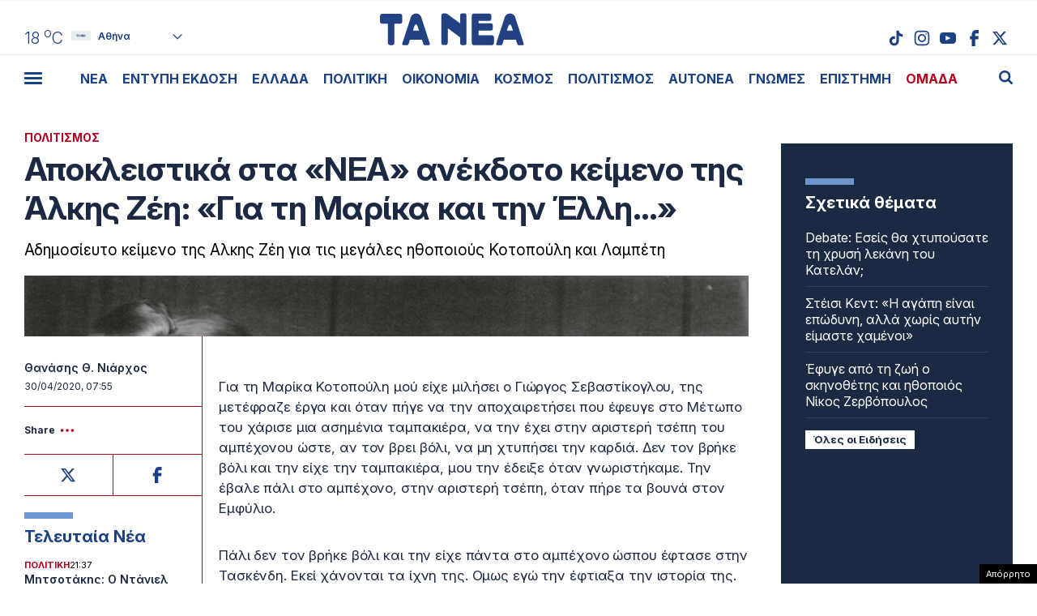

--- FILE ---
content_type: text/html; charset=UTF-8
request_url: https://www.tanea.gr/2020/04/30/lifearts/culture/apokleistika-sta-nea-anekdoto-keimeno-tis-alkis-zei-gia-ti-marika-kai-tin-elli-2/
body_size: 52299
content:
<!DOCTYPE html><html lang="el"><head><meta charset="UTF-8"><meta name="viewport" content="width=device-width, initial-scale=1"><title>Αποκλειστικά στα «ΝΕΑ» ανέκδοτο κείμενο της Άλκης Ζέη: «Για τη Μαρίκα και την Έλλη...» - ΤΑ ΝΕΑ</title><meta name="format-detection" content="telephone=no"><meta name='robots' content='index, follow, max-image-preview:large, max-snippet:-1, max-video-preview:-1' /><meta name="description" content="Αδημοσίευτο κείμενο της Αλκης Ζέη για τις μεγάλες ηθοποιούς Κοτοπούλη και Λαμπέτη" /><link rel="canonical" href="https://www.tanea.gr/2020/04/30/lifearts/apokleistika-sta-nea-anekdoto-keimeno-tis-alkis-zei-gia-ti-marika-kai-tin-elli-2/" /><meta property="og:locale" content="el_GR" /><meta property="og:type" content="article" /><meta property="og:title" content="Αποκλειστικά στα «ΝΕΑ» ανέκδοτο κείμενο της Άλκης Ζέη: «Για τη Μαρίκα και την Έλλη...» - ΤΑ ΝΕΑ" /><meta property="og:description" content="Αδημοσίευτο κείμενο της Αλκης Ζέη για τις μεγάλες ηθοποιούς Κοτοπούλη και Λαμπέτη" /><meta property="og:url" content="https://www.tanea.gr/2020/04/30/lifearts/apokleistika-sta-nea-anekdoto-keimeno-tis-alkis-zei-gia-ti-marika-kai-tin-elli-2/" /><meta property="og:site_name" content="ΤΑ ΝΕΑ" /><meta property="article:publisher" content="https://www.facebook.com/taneagr/" /><meta property="article:published_time" content="2020-04-30T04:55:14+00:00" /><meta property="article:modified_time" content="2020-04-29T20:10:52+00:00" /><meta property="og:image" content="https://www.tanea.gr/wp-content/uploads/2020/04/h8432608-1.jpg" /><meta property="og:image:width" content="640" /><meta property="og:image:height" content="456" /><meta property="og:image:type" content="image/jpeg" /><meta name="author" content="vkanellis" /><meta name="twitter:card" content="summary_large_image" /><meta name="twitter:creator" content="@ta_nea" /><meta name="twitter:site" content="@ta_nea" /> <style id='classic-theme-styles-inline-css' type='text/css'>/*! This file is auto-generated */
.wp-block-button__link{color:#fff;background-color:#32373c;border-radius:9999px;box-shadow:none;text-decoration:none;padding:calc(.667em + 2px) calc(1.333em + 2px);font-size:1.125em}.wp-block-file__button{background:#32373c;color:#fff;text-decoration:none}</style><link rel='stylesheet' id='tanea-style-css' href='https://www.tanea.gr/wp-content/themes/whsk_taneagr/style.css?ver=6.5.3' type='text/css' media='all' /><link rel='stylesheet' id='dashicons-css' href='https://www.tanea.gr/wp-includes/css/dashicons.min.css?ver=6.5.3' type='text/css' media='all' /><link rel='stylesheet' id='format-css' href='https://www.tanea.gr/wp-content/themes/whsk_taneagr/common/css/format.css?ver=11.0.1' type='text/css' media='all' /><link rel='stylesheet' id='singlecss-css' href='https://www.tanea.gr/wp-content/themes/whsk_taneagr/common/css/single.css?ver=11.0.1' type='text/css' media='all' /><link rel='stylesheet' id='more-css' href='https://www.tanea.gr/wp-content/themes/whsk_taneagr/common/css/more.css?ver=11.0.1' type='text/css' media='all' /> <script type="text/javascript" src="https://www.tanea.gr/wp-content/themes/whsk_taneagr/common/js/jquery.3.6.3.min.js?ver=6.5.3" id="jquery.3.6.3-js"></script> <link rel="alternate" type="application/json+oembed" href="https://www.tanea.gr/wp-json/oembed/1.0/embed?url=https%3A%2F%2Fwww.tanea.gr%2F2020%2F04%2F30%2Flifearts%2Fculture%2Fapokleistika-sta-nea-anekdoto-keimeno-tis-alkis-zei-gia-ti-marika-kai-tin-elli-2%2F" /><link rel="alternate" type="text/xml+oembed" href="https://www.tanea.gr/wp-json/oembed/1.0/embed?url=https%3A%2F%2Fwww.tanea.gr%2F2020%2F04%2F30%2Flifearts%2Fculture%2Fapokleistika-sta-nea-anekdoto-keimeno-tis-alkis-zei-gia-ti-marika-kai-tin-elli-2%2F&#038;format=xml" /> <script type="text/javascript">//
  function external_links_in_new_windows_loop() {
    if (!document.links) {
      document.links = document.getElementsByTagName('a');
    }
    var change_link = false;
    var force = '';
    var ignore = '';

    for (var t=0; t<document.links.length; t++) {
      var all_links = document.links[t];
      change_link = false;
      
      if(document.links[t].hasAttribute('onClick') == false) {
        // forced if the address starts with http (or also https), but does not link to the current domain
        if(all_links.href.search(/^http/) != -1 && all_links.href.search('www.tanea.gr') == -1 && all_links.href.search(/^#/) == -1) {
          // console.log('Changed ' + all_links.href);
          change_link = true;
        }
          
        if(force != '' && all_links.href.search(force) != -1) {
          // forced
          // console.log('force ' + all_links.href);
          change_link = true;
        }
        
        if(ignore != '' && all_links.href.search(ignore) != -1) {
          // console.log('ignore ' + all_links.href);
          // ignored
          change_link = false;
        }

        if(change_link == true) {
          // console.log('Changed ' + all_links.href);
          document.links[t].setAttribute('onClick', 'javascript:window.open(\'' + all_links.href.replace(/'/g, '') + '\', \'_blank\', \'noopener\'); return false;');
          document.links[t].removeAttribute('target');
        }
      }
    }
  }
  
  // Load
  function external_links_in_new_windows_load(func)
  {  
    var oldonload = window.onload;
    if (typeof window.onload != 'function'){
      window.onload = func;
    } else {
      window.onload = function(){
        oldonload();
        func();
      }
    }
  }

  external_links_in_new_windows_load(external_links_in_new_windows_loop);
  //</script> <script>window.OneSignal = window.OneSignal || [];

      OneSignal.push( function() {
        OneSignal.SERVICE_WORKER_UPDATER_PATH = "OneSignalSDKUpdaterWorker.js.php";
                      OneSignal.SERVICE_WORKER_PATH = "OneSignalSDKWorker.js.php";
                      OneSignal.SERVICE_WORKER_PARAM = { scope: "/" };
        OneSignal.setDefaultNotificationUrl("https://www.tanea.gr");        var oneSignal_options = {};
        window._oneSignalInitOptions = oneSignal_options;

        oneSignal_options['wordpress'] = true;
oneSignal_options['appId'] = '824ccc8d-4f46-4633-942e-bdeb97509e2b';
oneSignal_options['allowLocalhostAsSecureOrigin'] = true;
oneSignal_options['welcomeNotification'] = { };
oneSignal_options['welcomeNotification']['disable'] = true;
oneSignal_options['subdomainName'] = "tanea.gr";
oneSignal_options['promptOptions'] = { };
oneSignal_options['promptOptions']['actionMessage'] = "Θέλετε να λαμβάνετε ειδοποιήσεις από tanea.gr ;";
oneSignal_options['promptOptions']['acceptButtonText'] = "ΝΑΙ ΘΕΛΩ";
oneSignal_options['promptOptions']['cancelButtonText'] = "ΟΧΙ, ΕΥΧΑΡΙΣΤΩ";
oneSignal_options['promptOptions']['siteName'] = "https://www.tanea.gr";
oneSignal_options['promptOptions']['autoAcceptTitle'] = "NAI";
                OneSignal.init(window._oneSignalInitOptions);
                OneSignal.showSlidedownPrompt();      });

      function documentInitOneSignal() {
        var oneSignal_elements = document.getElementsByClassName("OneSignal-prompt");

        var oneSignalLinkClickHandler = function(event) { OneSignal.push(['registerForPushNotifications']); event.preventDefault(); };        for(var i = 0; i < oneSignal_elements.length; i++)
          oneSignal_elements[i].addEventListener('click', oneSignalLinkClickHandler, false);
      }

      if (document.readyState === 'complete') {
           documentInitOneSignal();
      }
      else {
           window.addEventListener("load", function(event){
               documentInitOneSignal();
          });
      }</script> <link rel="amphtml" href="https://www.tanea.gr/2020/04/30/lifearts/culture/apokleistika-sta-nea-anekdoto-keimeno-tis-alkis-zei-gia-ti-marika-kai-tin-elli-2/amp/"><link rel="apple-touch-icon" sizes="180x180" href="https://www.tanea.gr/wp-content/themes/whsk_taneagr/common/icons/apple-icon-180x180.png"><link rel="icon" type="image/png" sizes="192x192"  href="https://www.tanea.gr/wp-content/themes/whsk_taneagr/common/icons/android-icon-192x192.png"><link rel="icon" type="image/png" sizes="96x96" href="https://www.tanea.gr/wp-content/themes/whsk_taneagr/common/icons/favicon-96x96.png"><link rel="manifest" href="https://www.tanea.gr/wp-content/themes/whsk_taneagr/common/icons/manifest.json"><meta name="msapplication-TileColor" content="#ffffff"><meta name="msapplication-TileImage" content="https://www.tanea.gr/wp-content/themes/whsk_taneagr/common/icons/ms-icon-144x144.png"><meta name="theme-color" content="#ffffff"><link rel="preconnect" href="https://www.tanea.gr"><link rel="preconnect" href="https://fonts.googleapis.com" crossorigin><link rel="preconnect" href="https://fonts.gstatic.com" crossorigin><link rel="preconnect" href="https://ajax.googleapis.com"><link rel="preconnect" href="https://code.jquery.com"><link rel="preconnect" href="https://www.google-analytics.com"><link rel="preconnect" href="https://securepubads.g.doubleclick.net"><link rel="preconnect" href="https://fundingchoicesmessages.google.com"><link rel="preconnect" href="https://pagead2.googlesyndication.com"><link rel="preconnect" href="https://tpc.googlesyndication.com"><link rel="preconnect" href="https://cdnjs.cloudflare.com"><link rel="preconnect" href="https://quantcast.mgr.consensu.org"><link rel="preconnect" href="https://secure.quantserve.com"><link rel="preconnect" href="https://vjs.zencdn.net"><link rel="preconnect" href="https://www.alteregomedia.org"><link rel="dns-prefetch" href="//www.tanea.gr"><link rel="dns-prefetch" href="//cdn.onesignal.com"><link rel="dns-prefetch" href="//static.adman.gr"><link rel="dns-prefetch" href="//code.jquery.com"><link rel="preconnect" href="https://fonts.googleapis.com"><link rel="preconnect" href="https://fonts.gstatic.com" crossorigin><link rel="preload" href="https://fonts.googleapis.com/css2?family=Inter:ital,opsz,wght@0,14..32,100..900;1,14..32,100..900&display=swap" as="fetch" crossorigin="anonymous"><link href="https://fonts.googleapis.com/css2?family=Inter:ital,opsz,wght@0,14..32,100..900;1,14..32,100..900&display=swap" rel="stylesheet"> <script src="https://www.tanea.gr/wp-content/themes/whsk_taneagr/common/js/compliance.js?v=1"></script> <script async src="https://fundingchoicesmessages.google.com/i/pub-3451081775397713?ers=1"></script><script>(function() {function signalGooglefcPresent() {if (!window.frames['googlefcPresent']) {if (document.body) {const iframe = document.createElement('iframe'); iframe.style = 'width: 0; height: 0; border: none; z-index: -1000; left: -1000px; top: -1000px;'; iframe.style.display = 'none'; iframe.name = 'googlefcPresent'; document.body.appendChild(iframe);} else {setTimeout(signalGooglefcPresent, 0);}}}signalGooglefcPresent();})();</script> <script>(function(){'use strict';function aa(a){var b=0;return function(){return b<a.length?{done:!1,value:a[b++]}:{done:!0}}}var ba=typeof Object.defineProperties=="function"?Object.defineProperty:function(a,b,c){if(a==Array.prototype||a==Object.prototype)return a;a[b]=c.value;return a};
function ca(a){a=["object"==typeof globalThis&&globalThis,a,"object"==typeof window&&window,"object"==typeof self&&self,"object"==typeof global&&global];for(var b=0;b<a.length;++b){var c=a[b];if(c&&c.Math==Math)return c}throw Error("Cannot find global object");}var da=ca(this);function l(a,b){if(b)a:{var c=da;a=a.split(".");for(var d=0;d<a.length-1;d++){var e=a[d];if(!(e in c))break a;c=c[e]}a=a[a.length-1];d=c[a];b=b(d);b!=d&&b!=null&&ba(c,a,{configurable:!0,writable:!0,value:b})}}
function ea(a){return a.raw=a}function n(a){var b=typeof Symbol!="undefined"&&Symbol.iterator&&a[Symbol.iterator];if(b)return b.call(a);if(typeof a.length=="number")return{next:aa(a)};throw Error(String(a)+" is not an iterable or ArrayLike");}function fa(a){for(var b,c=[];!(b=a.next()).done;)c.push(b.value);return c}var ha=typeof Object.create=="function"?Object.create:function(a){function b(){}b.prototype=a;return new b},p;
if(typeof Object.setPrototypeOf=="function")p=Object.setPrototypeOf;else{var q;a:{var ja={a:!0},ka={};try{ka.__proto__=ja;q=ka.a;break a}catch(a){}q=!1}p=q?function(a,b){a.__proto__=b;if(a.__proto__!==b)throw new TypeError(a+" is not extensible");return a}:null}var la=p;
function t(a,b){a.prototype=ha(b.prototype);a.prototype.constructor=a;if(la)la(a,b);else for(var c in b)if(c!="prototype")if(Object.defineProperties){var d=Object.getOwnPropertyDescriptor(b,c);d&&Object.defineProperty(a,c,d)}else a[c]=b[c];a.A=b.prototype}function ma(){for(var a=Number(this),b=[],c=a;c<arguments.length;c++)b[c-a]=arguments[c];return b}l("Object.is",function(a){return a?a:function(b,c){return b===c?b!==0||1/b===1/c:b!==b&&c!==c}});
l("Array.prototype.includes",function(a){return a?a:function(b,c){var d=this;d instanceof String&&(d=String(d));var e=d.length;c=c||0;for(c<0&&(c=Math.max(c+e,0));c<e;c++){var f=d[c];if(f===b||Object.is(f,b))return!0}return!1}});
l("String.prototype.includes",function(a){return a?a:function(b,c){if(this==null)throw new TypeError("The 'this' value for String.prototype.includes must not be null or undefined");if(b instanceof RegExp)throw new TypeError("First argument to String.prototype.includes must not be a regular expression");return this.indexOf(b,c||0)!==-1}});l("Number.MAX_SAFE_INTEGER",function(){return 9007199254740991});
l("Number.isFinite",function(a){return a?a:function(b){return typeof b!=="number"?!1:!isNaN(b)&&b!==Infinity&&b!==-Infinity}});l("Number.isInteger",function(a){return a?a:function(b){return Number.isFinite(b)?b===Math.floor(b):!1}});l("Number.isSafeInteger",function(a){return a?a:function(b){return Number.isInteger(b)&&Math.abs(b)<=Number.MAX_SAFE_INTEGER}});
l("Math.trunc",function(a){return a?a:function(b){b=Number(b);if(isNaN(b)||b===Infinity||b===-Infinity||b===0)return b;var c=Math.floor(Math.abs(b));return b<0?-c:c}});/*

 Copyright The Closure Library Authors.
 SPDX-License-Identifier: Apache-2.0
*/
var u=this||self;function v(a,b){a:{var c=["CLOSURE_FLAGS"];for(var d=u,e=0;e<c.length;e++)if(d=d[c[e]],d==null){c=null;break a}c=d}a=c&&c[a];return a!=null?a:b}function w(a){return a};function na(a){u.setTimeout(function(){throw a;},0)};var oa=v(610401301,!1),pa=v(188588736,!0),qa=v(645172343,v(1,!0));var x,ra=u.navigator;x=ra?ra.userAgentData||null:null;function z(a){return oa?x?x.brands.some(function(b){return(b=b.brand)&&b.indexOf(a)!=-1}):!1:!1}function A(a){var b;a:{if(b=u.navigator)if(b=b.userAgent)break a;b=""}return b.indexOf(a)!=-1};function B(){return oa?!!x&&x.brands.length>0:!1}function C(){return B()?z("Chromium"):(A("Chrome")||A("CriOS"))&&!(B()?0:A("Edge"))||A("Silk")};var sa=B()?!1:A("Trident")||A("MSIE");!A("Android")||C();C();A("Safari")&&(C()||(B()?0:A("Coast"))||(B()?0:A("Opera"))||(B()?0:A("Edge"))||(B()?z("Microsoft Edge"):A("Edg/"))||B()&&z("Opera"));var ta={},D=null;var ua=typeof Uint8Array!=="undefined",va=!sa&&typeof btoa==="function";var wa;function E(){return typeof BigInt==="function"};var F=typeof Symbol==="function"&&typeof Symbol()==="symbol";function xa(a){return typeof Symbol==="function"&&typeof Symbol()==="symbol"?Symbol():a}var G=xa(),ya=xa("2ex");var za=F?function(a,b){a[G]|=b}:function(a,b){a.g!==void 0?a.g|=b:Object.defineProperties(a,{g:{value:b,configurable:!0,writable:!0,enumerable:!1}})},H=F?function(a){return a[G]|0}:function(a){return a.g|0},I=F?function(a){return a[G]}:function(a){return a.g},J=F?function(a,b){a[G]=b}:function(a,b){a.g!==void 0?a.g=b:Object.defineProperties(a,{g:{value:b,configurable:!0,writable:!0,enumerable:!1}})};function Aa(a,b){J(b,(a|0)&-14591)}function Ba(a,b){J(b,(a|34)&-14557)};var K={},Ca={};function Da(a){return!(!a||typeof a!=="object"||a.g!==Ca)}function Ea(a){return a!==null&&typeof a==="object"&&!Array.isArray(a)&&a.constructor===Object}function L(a,b,c){if(!Array.isArray(a)||a.length)return!1;var d=H(a);if(d&1)return!0;if(!(b&&(Array.isArray(b)?b.includes(c):b.has(c))))return!1;J(a,d|1);return!0};var M=0,N=0;function Fa(a){var b=a>>>0;M=b;N=(a-b)/4294967296>>>0}function Ga(a){if(a<0){Fa(-a);var b=n(Ha(M,N));a=b.next().value;b=b.next().value;M=a>>>0;N=b>>>0}else Fa(a)}function Ia(a,b){b>>>=0;a>>>=0;if(b<=2097151)var c=""+(4294967296*b+a);else E()?c=""+(BigInt(b)<<BigInt(32)|BigInt(a)):(c=(a>>>24|b<<8)&16777215,b=b>>16&65535,a=(a&16777215)+c*6777216+b*6710656,c+=b*8147497,b*=2,a>=1E7&&(c+=a/1E7>>>0,a%=1E7),c>=1E7&&(b+=c/1E7>>>0,c%=1E7),c=b+Ja(c)+Ja(a));return c}
function Ja(a){a=String(a);return"0000000".slice(a.length)+a}function Ha(a,b){b=~b;a?a=~a+1:b+=1;return[a,b]};var Ka=/^-?([1-9][0-9]*|0)(\.[0-9]+)?$/;var O;function La(a,b){O=b;a=new a(b);O=void 0;return a}
function P(a,b,c){a==null&&(a=O);O=void 0;if(a==null){var d=96;c?(a=[c],d|=512):a=[];b&&(d=d&-16760833|(b&1023)<<14)}else{if(!Array.isArray(a))throw Error("narr");d=H(a);if(d&2048)throw Error("farr");if(d&64)return a;d|=64;if(c&&(d|=512,c!==a[0]))throw Error("mid");a:{c=a;var e=c.length;if(e){var f=e-1;if(Ea(c[f])){d|=256;b=f-(+!!(d&512)-1);if(b>=1024)throw Error("pvtlmt");d=d&-16760833|(b&1023)<<14;break a}}if(b){b=Math.max(b,e-(+!!(d&512)-1));if(b>1024)throw Error("spvt");d=d&-16760833|(b&1023)<<
14}}}J(a,d);return a};function Ma(a){switch(typeof a){case "number":return isFinite(a)?a:String(a);case "boolean":return a?1:0;case "object":if(a)if(Array.isArray(a)){if(L(a,void 0,0))return}else if(ua&&a!=null&&a instanceof Uint8Array){if(va){for(var b="",c=0,d=a.length-10240;c<d;)b+=String.fromCharCode.apply(null,a.subarray(c,c+=10240));b+=String.fromCharCode.apply(null,c?a.subarray(c):a);a=btoa(b)}else{b===void 0&&(b=0);if(!D){D={};c="ABCDEFGHIJKLMNOPQRSTUVWXYZabcdefghijklmnopqrstuvwxyz0123456789".split("");d=["+/=",
"+/","-_=","-_.","-_"];for(var e=0;e<5;e++){var f=c.concat(d[e].split(""));ta[e]=f;for(var g=0;g<f.length;g++){var h=f[g];D[h]===void 0&&(D[h]=g)}}}b=ta[b];c=Array(Math.floor(a.length/3));d=b[64]||"";for(e=f=0;f<a.length-2;f+=3){var k=a[f],m=a[f+1];h=a[f+2];g=b[k>>2];k=b[(k&3)<<4|m>>4];m=b[(m&15)<<2|h>>6];h=b[h&63];c[e++]=g+k+m+h}g=0;h=d;switch(a.length-f){case 2:g=a[f+1],h=b[(g&15)<<2]||d;case 1:a=a[f],c[e]=b[a>>2]+b[(a&3)<<4|g>>4]+h+d}a=c.join("")}return a}}return a};function Na(a,b,c){a=Array.prototype.slice.call(a);var d=a.length,e=b&256?a[d-1]:void 0;d+=e?-1:0;for(b=b&512?1:0;b<d;b++)a[b]=c(a[b]);if(e){b=a[b]={};for(var f in e)Object.prototype.hasOwnProperty.call(e,f)&&(b[f]=c(e[f]))}return a}function Oa(a,b,c,d,e){if(a!=null){if(Array.isArray(a))a=L(a,void 0,0)?void 0:e&&H(a)&2?a:Pa(a,b,c,d!==void 0,e);else if(Ea(a)){var f={},g;for(g in a)Object.prototype.hasOwnProperty.call(a,g)&&(f[g]=Oa(a[g],b,c,d,e));a=f}else a=b(a,d);return a}}
function Pa(a,b,c,d,e){var f=d||c?H(a):0;d=d?!!(f&32):void 0;a=Array.prototype.slice.call(a);for(var g=0;g<a.length;g++)a[g]=Oa(a[g],b,c,d,e);c&&c(f,a);return a}function Qa(a){return a.s===K?a.toJSON():Ma(a)};function Ra(a,b,c){c=c===void 0?Ba:c;if(a!=null){if(ua&&a instanceof Uint8Array)return b?a:new Uint8Array(a);if(Array.isArray(a)){var d=H(a);if(d&2)return a;b&&(b=d===0||!!(d&32)&&!(d&64||!(d&16)));return b?(J(a,(d|34)&-12293),a):Pa(a,Ra,d&4?Ba:c,!0,!0)}a.s===K&&(c=a.h,d=I(c),a=d&2?a:La(a.constructor,Sa(c,d,!0)));return a}}function Sa(a,b,c){var d=c||b&2?Ba:Aa,e=!!(b&32);a=Na(a,b,function(f){return Ra(f,e,d)});za(a,32|(c?2:0));return a};function Ta(a,b){a=a.h;return Ua(a,I(a),b)}function Va(a,b,c,d){b=d+(+!!(b&512)-1);if(!(b<0||b>=a.length||b>=c))return a[b]}
function Ua(a,b,c,d){if(c===-1)return null;var e=b>>14&1023||536870912;if(c>=e){if(b&256)return a[a.length-1][c]}else{var f=a.length;if(d&&b&256&&(d=a[f-1][c],d!=null)){if(Va(a,b,e,c)&&ya!=null){var g;a=(g=wa)!=null?g:wa={};g=a[ya]||0;g>=4||(a[ya]=g+1,g=Error(),g.__closure__error__context__984382||(g.__closure__error__context__984382={}),g.__closure__error__context__984382.severity="incident",na(g))}return d}return Va(a,b,e,c)}}
function Wa(a,b,c,d,e){var f=b>>14&1023||536870912;if(c>=f||e&&!qa){var g=b;if(b&256)e=a[a.length-1];else{if(d==null)return;e=a[f+(+!!(b&512)-1)]={};g|=256}e[c]=d;c<f&&(a[c+(+!!(b&512)-1)]=void 0);g!==b&&J(a,g)}else a[c+(+!!(b&512)-1)]=d,b&256&&(a=a[a.length-1],c in a&&delete a[c])}
function Xa(a,b){var c=Ya;var d=d===void 0?!1:d;var e=a.h;var f=I(e),g=Ua(e,f,b,d);if(g!=null&&typeof g==="object"&&g.s===K)c=g;else if(Array.isArray(g)){var h=H(g),k=h;k===0&&(k|=f&32);k|=f&2;k!==h&&J(g,k);c=new c(g)}else c=void 0;c!==g&&c!=null&&Wa(e,f,b,c,d);e=c;if(e==null)return e;a=a.h;f=I(a);f&2||(g=e,c=g.h,h=I(c),g=h&2?La(g.constructor,Sa(c,h,!1)):g,g!==e&&(e=g,Wa(a,f,b,e,d)));return e}function Za(a,b){a=Ta(a,b);return a==null||typeof a==="string"?a:void 0}
function $a(a,b){var c=c===void 0?0:c;a=Ta(a,b);if(a!=null)if(b=typeof a,b==="number"?Number.isFinite(a):b!=="string"?0:Ka.test(a))if(typeof a==="number"){if(a=Math.trunc(a),!Number.isSafeInteger(a)){Ga(a);b=M;var d=N;if(a=d&2147483648)b=~b+1>>>0,d=~d>>>0,b==0&&(d=d+1>>>0);b=d*4294967296+(b>>>0);a=a?-b:b}}else if(b=Math.trunc(Number(a)),Number.isSafeInteger(b))a=String(b);else{if(b=a.indexOf("."),b!==-1&&(a=a.substring(0,b)),!(a[0]==="-"?a.length<20||a.length===20&&Number(a.substring(0,7))>-922337:
a.length<19||a.length===19&&Number(a.substring(0,6))<922337)){if(a.length<16)Ga(Number(a));else if(E())a=BigInt(a),M=Number(a&BigInt(4294967295))>>>0,N=Number(a>>BigInt(32)&BigInt(4294967295));else{b=+(a[0]==="-");N=M=0;d=a.length;for(var e=b,f=(d-b)%6+b;f<=d;e=f,f+=6)e=Number(a.slice(e,f)),N*=1E6,M=M*1E6+e,M>=4294967296&&(N+=Math.trunc(M/4294967296),N>>>=0,M>>>=0);b&&(b=n(Ha(M,N)),a=b.next().value,b=b.next().value,M=a,N=b)}a=M;b=N;b&2147483648?E()?a=""+(BigInt(b|0)<<BigInt(32)|BigInt(a>>>0)):(b=
n(Ha(a,b)),a=b.next().value,b=b.next().value,a="-"+Ia(a,b)):a=Ia(a,b)}}else a=void 0;return a!=null?a:c}function R(a,b){var c=c===void 0?"":c;a=Za(a,b);return a!=null?a:c};var S;function T(a,b,c){this.h=P(a,b,c)}T.prototype.toJSON=function(){return ab(this)};T.prototype.s=K;T.prototype.toString=function(){try{return S=!0,ab(this).toString()}finally{S=!1}};
function ab(a){var b=S?a.h:Pa(a.h,Qa,void 0,void 0,!1);var c=!S;var d=pa?void 0:a.constructor.v;var e=I(c?a.h:b);if(a=b.length){var f=b[a-1],g=Ea(f);g?a--:f=void 0;e=+!!(e&512)-1;var h=b;if(g){b:{var k=f;var m={};g=!1;if(k)for(var r in k)if(Object.prototype.hasOwnProperty.call(k,r))if(isNaN(+r))m[r]=k[r];else{var y=k[r];Array.isArray(y)&&(L(y,d,+r)||Da(y)&&y.size===0)&&(y=null);y==null&&(g=!0);y!=null&&(m[r]=y)}if(g){for(var Q in m)break b;m=null}else m=k}k=m==null?f!=null:m!==f}for(var ia;a>0;a--){Q=
a-1;r=h[Q];Q-=e;if(!(r==null||L(r,d,Q)||Da(r)&&r.size===0))break;ia=!0}if(h!==b||k||ia){if(!c)h=Array.prototype.slice.call(h,0,a);else if(ia||k||m)h.length=a;m&&h.push(m)}b=h}return b};function bb(a){return function(b){if(b==null||b=="")b=new a;else{b=JSON.parse(b);if(!Array.isArray(b))throw Error("dnarr");za(b,32);b=La(a,b)}return b}};function cb(a){this.h=P(a)}t(cb,T);var db=bb(cb);var U;function V(a){this.g=a}V.prototype.toString=function(){return this.g+""};var eb={};function fb(a){if(U===void 0){var b=null;var c=u.trustedTypes;if(c&&c.createPolicy){try{b=c.createPolicy("goog#html",{createHTML:w,createScript:w,createScriptURL:w})}catch(d){u.console&&u.console.error(d.message)}U=b}else U=b}a=(b=U)?b.createScriptURL(a):a;return new V(a,eb)};/*

 SPDX-License-Identifier: Apache-2.0
*/
function gb(a){var b=ma.apply(1,arguments);if(b.length===0)return fb(a[0]);for(var c=a[0],d=0;d<b.length;d++)c+=encodeURIComponent(b[d])+a[d+1];return fb(c)};function hb(a,b){a.src=b instanceof V&&b.constructor===V?b.g:"type_error:TrustedResourceUrl";var c,d;(c=(b=(d=(c=(a.ownerDocument&&a.ownerDocument.defaultView||window).document).querySelector)==null?void 0:d.call(c,"script[nonce]"))?b.nonce||b.getAttribute("nonce")||"":"")&&a.setAttribute("nonce",c)};function ib(){return Math.floor(Math.random()*2147483648).toString(36)+Math.abs(Math.floor(Math.random()*2147483648)^Date.now()).toString(36)};function jb(a,b){b=String(b);a.contentType==="application/xhtml+xml"&&(b=b.toLowerCase());return a.createElement(b)}function kb(a){this.g=a||u.document||document};function lb(a){a=a===void 0?document:a;return a.createElement("script")};function mb(a,b,c,d,e,f){try{var g=a.g,h=lb(g);h.async=!0;hb(h,b);g.head.appendChild(h);h.addEventListener("load",function(){e();d&&g.head.removeChild(h)});h.addEventListener("error",function(){c>0?mb(a,b,c-1,d,e,f):(d&&g.head.removeChild(h),f())})}catch(k){f()}};var nb=u.atob("aHR0cHM6Ly93d3cuZ3N0YXRpYy5jb20vaW1hZ2VzL2ljb25zL21hdGVyaWFsL3N5c3RlbS8xeC93YXJuaW5nX2FtYmVyXzI0ZHAucG5n"),ob=u.atob("WW91IGFyZSBzZWVpbmcgdGhpcyBtZXNzYWdlIGJlY2F1c2UgYWQgb3Igc2NyaXB0IGJsb2NraW5nIHNvZnR3YXJlIGlzIGludGVyZmVyaW5nIHdpdGggdGhpcyBwYWdlLg=="),pb=u.atob("RGlzYWJsZSBhbnkgYWQgb3Igc2NyaXB0IGJsb2NraW5nIHNvZnR3YXJlLCB0aGVuIHJlbG9hZCB0aGlzIHBhZ2Uu");function qb(a,b,c){this.i=a;this.u=b;this.o=c;this.g=null;this.j=[];this.m=!1;this.l=new kb(this.i)}
function rb(a){if(a.i.body&&!a.m){var b=function(){sb(a);u.setTimeout(function(){tb(a,3)},50)};mb(a.l,a.u,2,!0,function(){u[a.o]||b()},b);a.m=!0}}
function sb(a){for(var b=W(1,5),c=0;c<b;c++){var d=X(a);a.i.body.appendChild(d);a.j.push(d)}b=X(a);b.style.bottom="0";b.style.left="0";b.style.position="fixed";b.style.width=W(100,110).toString()+"%";b.style.zIndex=W(2147483544,2147483644).toString();b.style.backgroundColor=ub(249,259,242,252,219,229);b.style.boxShadow="0 0 12px #888";b.style.color=ub(0,10,0,10,0,10);b.style.display="flex";b.style.justifyContent="center";b.style.fontFamily="Roboto, Arial";c=X(a);c.style.width=W(80,85).toString()+
"%";c.style.maxWidth=W(750,775).toString()+"px";c.style.margin="24px";c.style.display="flex";c.style.alignItems="flex-start";c.style.justifyContent="center";d=jb(a.l.g,"IMG");d.className=ib();d.src=nb;d.alt="Warning icon";d.style.height="24px";d.style.width="24px";d.style.paddingRight="16px";var e=X(a),f=X(a);f.style.fontWeight="bold";f.textContent=ob;var g=X(a);g.textContent=pb;Y(a,e,f);Y(a,e,g);Y(a,c,d);Y(a,c,e);Y(a,b,c);a.g=b;a.i.body.appendChild(a.g);b=W(1,5);for(c=0;c<b;c++)d=X(a),a.i.body.appendChild(d),
a.j.push(d)}function Y(a,b,c){for(var d=W(1,5),e=0;e<d;e++){var f=X(a);b.appendChild(f)}b.appendChild(c);c=W(1,5);for(d=0;d<c;d++)e=X(a),b.appendChild(e)}function W(a,b){return Math.floor(a+Math.random()*(b-a))}function ub(a,b,c,d,e,f){return"rgb("+W(Math.max(a,0),Math.min(b,255)).toString()+","+W(Math.max(c,0),Math.min(d,255)).toString()+","+W(Math.max(e,0),Math.min(f,255)).toString()+")"}function X(a){a=jb(a.l.g,"DIV");a.className=ib();return a}
function tb(a,b){b<=0||a.g!=null&&a.g.offsetHeight!==0&&a.g.offsetWidth!==0||(vb(a),sb(a),u.setTimeout(function(){tb(a,b-1)},50))}function vb(a){for(var b=n(a.j),c=b.next();!c.done;c=b.next())(c=c.value)&&c.parentNode&&c.parentNode.removeChild(c);a.j=[];(b=a.g)&&b.parentNode&&b.parentNode.removeChild(b);a.g=null};function wb(a,b,c,d,e){function f(k){document.body?g(document.body):k>0?u.setTimeout(function(){f(k-1)},e):b()}function g(k){k.appendChild(h);u.setTimeout(function(){h?(h.offsetHeight!==0&&h.offsetWidth!==0?b():a(),h.parentNode&&h.parentNode.removeChild(h)):a()},d)}var h=xb(c);f(3)}function xb(a){var b=document.createElement("div");b.className=a;b.style.width="1px";b.style.height="1px";b.style.position="absolute";b.style.left="-10000px";b.style.top="-10000px";b.style.zIndex="-10000";return b};function Ya(a){this.h=P(a)}t(Ya,T);function yb(a){this.h=P(a)}t(yb,T);var zb=bb(yb);function Ab(a){if(!a)return null;a=Za(a,4);var b;a===null||a===void 0?b=null:b=fb(a);return b};var Bb=ea([""]),Cb=ea([""]);function Db(a,b){this.m=a;this.o=new kb(a.document);this.g=b;this.j=R(this.g,1);this.u=Ab(Xa(this.g,2))||gb(Bb);this.i=!1;b=Ab(Xa(this.g,13))||gb(Cb);this.l=new qb(a.document,b,R(this.g,12))}Db.prototype.start=function(){Eb(this)};
function Eb(a){Fb(a);mb(a.o,a.u,3,!1,function(){a:{var b=a.j;var c=u.btoa(b);if(c=u[c]){try{var d=db(u.atob(c))}catch(e){b=!1;break a}b=b===Za(d,1)}else b=!1}b?Z(a,R(a.g,14)):(Z(a,R(a.g,8)),rb(a.l))},function(){wb(function(){Z(a,R(a.g,7));rb(a.l)},function(){return Z(a,R(a.g,6))},R(a.g,9),$a(a.g,10),$a(a.g,11))})}function Z(a,b){a.i||(a.i=!0,a=new a.m.XMLHttpRequest,a.open("GET",b,!0),a.send())}function Fb(a){var b=u.btoa(a.j);a.m[b]&&Z(a,R(a.g,5))};(function(a,b){u[a]=function(){var c=ma.apply(0,arguments);u[a]=function(){};b.call.apply(b,[null].concat(c instanceof Array?c:fa(n(c))))}})("__h82AlnkH6D91__",function(a){typeof window.atob==="function"&&(new Db(window,zb(window.atob(a)))).start()});}).call(this);

window.__h82AlnkH6D91__("[base64]/[base64]/[base64]/[base64]");</script> <script type="text/javascript">(function() {
    /** CONFIGURATION START **/
    var _sf_async_config = window._sf_async_config = (window._sf_async_config || {});
    _sf_async_config.uid = 66944;
    _sf_async_config.domain = 'tanea.gr';
    _sf_async_config.flickerControl = false;
    _sf_async_config.useCanonical = true;
    _sf_async_config.useCanonicalDomain = true;
    _sf_async_config.sections = 'Πολιτισμός'; // CHANGE THIS TO YOUR SECTION NAME(s)
    _sf_async_config.authors = ''; // CHANGE THIS TO YOUR AUTHOR NAME(s)
    /** CONFIGURATION END **/
    function loadChartbeat() {
        var e = document.createElement('script');
        var n = document.getElementsByTagName('script')[0];
        e.type = 'text/javascript';
        e.async = true;
        e.src = '//static.chartbeat.com/js/chartbeat.js';;
        n.parentNode.insertBefore(e, n);
    }
    loadChartbeat();
  })();</script> <script async src="//static.chartbeat.com/js/chartbeat_mab.js"></script> <script async id="ebx" src="//applets.ebxcdn.com/ebx.js"></script> <link rel="preconnect" href="https://tags.crwdcntrl.net"><link rel="preconnect" href="https://bcp.crwdcntrl.net"><link rel="preconnect" href="https://c.ltmsphrcl.net"><link rel="dns-prefetch" href="https://tags.crwdcntrl.net"><link rel="dns-prefetch" href="https://bcp.crwdcntrl.net"><link rel="dns-prefetch" href="https://c.ltmsphrcl.net"> <script>! function() {
      window.googletag = window.googletag || {};
      window.googletag.cmd = window.googletag.cmd || [];
      var audTargetingKey = 'lotame';
      var panoramaIdTargetingKey = 'lpanoramaid';
      var lotameClientId = '17928';
      var audLocalStorageKey = 'lotame_' + lotameClientId + '_auds';

      // Immediately load audiences and Panorama ID from local storage
      try {
        var storedAuds = window.localStorage.getItem(audLocalStorageKey) || '';
        if (storedAuds) {
          googletag.cmd.push(function() {
            window.googletag.pubads().setTargeting(audTargetingKey, storedAuds.split(','));
          });
        }

        var localStoragePanoramaID = window.localStorage.getItem('panoramaId') || '';
        if (localStoragePanoramaID) {
          googletag.cmd.push(function() {
              window.googletag.pubads().setTargeting(panoramaIdTargetingKey, localStoragePanoramaID);
          });
        }
      } catch(e) {
      }

      // Callback when targeting audience is ready to push latest audience data
      var audienceReadyCallback = function (profile) {

        // Get audiences as an array
        var lotameAudiences = profile.getAudiences() || [];

        // Set the new target audiences for call to Google
        googletag.cmd.push(function() {
          window.googletag.pubads().setTargeting(audTargetingKey, lotameAudiences);
        });

        // Get the PanoramaID to set at Google
        var lotamePanoramaID = profile.getPanorama().getId() || '';
        if (lotamePanoramaID) {
          googletag.cmd.push(function() {
            window.googletag.pubads().setTargeting(panoramaIdTargetingKey, lotamePanoramaID);
          });
        }
      };

      // Lotame Config
      var lotameTagInput = {
        data: {
          behaviors: {
          int: ["Category: lifearts","Subcategory: culture"]          },          
        },
        config: {
          audienceLocalStorage: audLocalStorageKey,
          onProfileReady: audienceReadyCallback
        }
      };

      // Lotame initialization
      var lotameConfig = lotameTagInput.config || {};
      var namespace = window['lotame_' + lotameClientId] = {};
      namespace.config = lotameConfig;
      namespace.data = lotameTagInput.data || {};
      namespace.cmd = namespace.cmd || [];
    } ();</script> <script async src="https://tags.crwdcntrl.net/lt/c/17928/lt.min.js"></script> <script>!function (n) { "use strict"; function d(n, t) { var r = (65535 & n) + (65535 & t); return (n >> 16) + (t >> 16) + (r >> 16) << 16 | 65535 & r } function f(n, t, r, e, o, u) { return d((u = d(d(t, n), d(e, u))) << o | u >>> 32 - o, r) } function l(n, t, r, e, o, u, c) { return f(t & r | ~t & e, n, t, o, u, c) } function g(n, t, r, e, o, u, c) { return f(t & e | r & ~e, n, t, o, u, c) } function v(n, t, r, e, o, u, c) { return f(t ^ r ^ e, n, t, o, u, c) } function m(n, t, r, e, o, u, c) { return f(r ^ (t | ~e), n, t, o, u, c) } function c(n, t) { var r, e, o, u; n[t >> 5] |= 128 << t % 32, n[14 + (t + 64 >>> 9 << 4)] = t; for (var c = 1732584193, f = -271733879, i = -1732584194, a = 271733878, h = 0; h < n.length; h += 16)c = l(r = c, e = f, o = i, u = a, n[h], 7, -680876936), a = l(a, c, f, i, n[h + 1], 12, -389564586), i = l(i, a, c, f, n[h + 2], 17, 606105819), f = l(f, i, a, c, n[h + 3], 22, -1044525330), c = l(c, f, i, a, n[h + 4], 7, -176418897), a = l(a, c, f, i, n[h + 5], 12, 1200080426), i = l(i, a, c, f, n[h + 6], 17, -1473231341), f = l(f, i, a, c, n[h + 7], 22, -45705983), c = l(c, f, i, a, n[h + 8], 7, 1770035416), a = l(a, c, f, i, n[h + 9], 12, -1958414417), i = l(i, a, c, f, n[h + 10], 17, -42063), f = l(f, i, a, c, n[h + 11], 22, -1990404162), c = l(c, f, i, a, n[h + 12], 7, 1804603682), a = l(a, c, f, i, n[h + 13], 12, -40341101), i = l(i, a, c, f, n[h + 14], 17, -1502002290), c = g(c, f = l(f, i, a, c, n[h + 15], 22, 1236535329), i, a, n[h + 1], 5, -165796510), a = g(a, c, f, i, n[h + 6], 9, -1069501632), i = g(i, a, c, f, n[h + 11], 14, 643717713), f = g(f, i, a, c, n[h], 20, -373897302), c = g(c, f, i, a, n[h + 5], 5, -701558691), a = g(a, c, f, i, n[h + 10], 9, 38016083), i = g(i, a, c, f, n[h + 15], 14, -660478335), f = g(f, i, a, c, n[h + 4], 20, -405537848), c = g(c, f, i, a, n[h + 9], 5, 568446438), a = g(a, c, f, i, n[h + 14], 9, -1019803690), i = g(i, a, c, f, n[h + 3], 14, -187363961), f = g(f, i, a, c, n[h + 8], 20, 1163531501), c = g(c, f, i, a, n[h + 13], 5, -1444681467), a = g(a, c, f, i, n[h + 2], 9, -51403784), i = g(i, a, c, f, n[h + 7], 14, 1735328473), c = v(c, f = g(f, i, a, c, n[h + 12], 20, -1926607734), i, a, n[h + 5], 4, -378558), a = v(a, c, f, i, n[h + 8], 11, -2022574463), i = v(i, a, c, f, n[h + 11], 16, 1839030562), f = v(f, i, a, c, n[h + 14], 23, -35309556), c = v(c, f, i, a, n[h + 1], 4, -1530992060), a = v(a, c, f, i, n[h + 4], 11, 1272893353), i = v(i, a, c, f, n[h + 7], 16, -155497632), f = v(f, i, a, c, n[h + 10], 23, -1094730640), c = v(c, f, i, a, n[h + 13], 4, 681279174), a = v(a, c, f, i, n[h], 11, -358537222), i = v(i, a, c, f, n[h + 3], 16, -722521979), f = v(f, i, a, c, n[h + 6], 23, 76029189), c = v(c, f, i, a, n[h + 9], 4, -640364487), a = v(a, c, f, i, n[h + 12], 11, -421815835), i = v(i, a, c, f, n[h + 15], 16, 530742520), c = m(c, f = v(f, i, a, c, n[h + 2], 23, -995338651), i, a, n[h], 6, -198630844), a = m(a, c, f, i, n[h + 7], 10, 1126891415), i = m(i, a, c, f, n[h + 14], 15, -1416354905), f = m(f, i, a, c, n[h + 5], 21, -57434055), c = m(c, f, i, a, n[h + 12], 6, 1700485571), a = m(a, c, f, i, n[h + 3], 10, -1894986606), i = m(i, a, c, f, n[h + 10], 15, -1051523), f = m(f, i, a, c, n[h + 1], 21, -2054922799), c = m(c, f, i, a, n[h + 8], 6, 1873313359), a = m(a, c, f, i, n[h + 15], 10, -30611744), i = m(i, a, c, f, n[h + 6], 15, -1560198380), f = m(f, i, a, c, n[h + 13], 21, 1309151649), c = m(c, f, i, a, n[h + 4], 6, -145523070), a = m(a, c, f, i, n[h + 11], 10, -1120210379), i = m(i, a, c, f, n[h + 2], 15, 718787259), f = m(f, i, a, c, n[h + 9], 21, -343485551), c = d(c, r), f = d(f, e), i = d(i, o), a = d(a, u); return [c, f, i, a] } function i(n) { for (var t = "", r = 32 * n.length, e = 0; e < r; e += 8)t += String.fromCharCode(n[e >> 5] >>> e % 32 & 255); return t } function a(n) { var t = []; for (t[(n.length >> 2) - 1] = void 0, e = 0; e < t.length; e += 1)t[e] = 0; for (var r = 8 * n.length, e = 0; e < r; e += 8)t[e >> 5] |= (255 & n.charCodeAt(e / 8)) << e % 32; return t } function e(n) { for (var t, r = "0123456789abcdef", e = "", o = 0; o < n.length; o += 1)t = n.charCodeAt(o), e += r.charAt(t >>> 4 & 15) + r.charAt(15 & t); return e } function r(n) { return unescape(encodeURIComponent(n)) } function o(n) { return i(c(a(n = r(n)), 8 * n.length)) } function u(n, t) { return function (n, t) { var r, e = a(n), o = [], u = []; for (o[15] = u[15] = void 0, 16 < e.length && (e = c(e, 8 * n.length)), r = 0; r < 16; r += 1)o[r] = 909522486 ^ e[r], u[r] = 1549556828 ^ e[r]; return t = c(o.concat(a(t)), 512 + 8 * t.length), i(c(u.concat(t), 640)) }(r(n), r(t)) } function t(n, t, r) { return t ? r ? u(t, n) : e(u(t, n)) : r ? o(n) : e(o(n)) } "function" == typeof define && define.amd ? define(function () { return t }) : "object" == typeof module && module.exports ? module.exports = t : n.md5 = t }(this);
    
function uuidv4() {
    return ([1e7] + -1e3 + -4e3 + -8e3 + -1e11).replace(/[018]/g, c =>
        (c ^ crypto.getRandomValues(new Uint8Array(1))[0] & 15 >> c / 4).toString(16)
    );
}

function setPPIDCookie() {
    document.cookie = "_ppid=" + md5(uuidv4()) + ";path=/";
}

function clearPPIDCookie() {
    document.cookie = "_ppid=;path=/;expires=Thu, 01 Jan 1970 00:00:01 GMT";
}

function getPPIDCookie() {
    let name = "_ppid=";
    let ca = document.cookie.split(';');
    for (let i = 0; i < ca.length; i++) {
        let c = ca[i].trim();
        if (c.indexOf(name) == 0) {
            return c.substring(name.length, c.length);
        }
    }
    return "";
}

function quantcastTrackEvent(eventName) {
    let ppid = getPPIDCookie();
    if (ppid === "") {
        setPPIDCookie();
    }
    if (typeof __qc !== 'undefined') {
        __qc.event({
            type: 'custom',
            eventType: eventName
        });
    }
}

// Wait for TCF API to load
let tcfCheckInterval = setInterval(() => {
    if (typeof window.__tcfapi !== 'undefined') {
        clearInterval(tcfCheckInterval); // Stop checking once __tcfapi is available

        window.__tcfapi('addEventListener', 2, function(tcData, success) {
            if (success && (tcData.eventStatus === 'useractioncomplete' || tcData.eventStatus === 'tcloaded')) {
                const hasPurposeOneConsent = tcData.purpose.consents['1']; // Purpose 1: Storage & Access
                
                if (hasPurposeOneConsent) {
                    console.log("Consent given for Purpose 1 - Setting PPID");
                    quantcastTrackEvent('Personalized Ad Consent Given');
                } else {
                    console.log("No consent for Purpose 1 - Clearing PPID");
                    clearPPIDCookie();
                }
            }
        });
    }
}, 500); // Check every 500ms

// Stop checking after 5 seconds
setTimeout(() => clearInterval(tcfCheckInterval), 5000);</script> <script>window.skinSize = 'small';
    var w = window.innerWidth || document.documentElement.clientWidth || document.body.clientWidth;
    if (w > 1000) {
        window.skinSize = 'large';
    }
    if (w <= 668) {
        var platform = 'mobile';
    } else {
        var platform = 'desktop';
    }

    // function display320() {
    //     googletag.cmd.push(function() {
    //         googletag.display('320x50_bottom_2')
    //     });
    //     display320 = function() {}
    // }
    function ways() {
        const f = $(".das-mmiddle");
        const d = $("#das-mmiddle-wp");
        var waypoint = new Waypoint({
            element: d[0],
            handler: function(n) {
                "up" === n ? f.addClass('ups') : "down" === n && f.removeClass('ups');
                // display320()
            },
            offset: function() {
                return window.innerHeight
            }
        })
    }
    // function ways1() {
    //     console.trace("ways1 called");
    //     d = $("#das-bottom");
    //     var waypoint = new Waypoint({
    //         element: d[0],
    //         handler: function(n) {
    //             display320()
    //         },
    //         offset: function() {
    //             return window.innerHeight
    //         }
    //         })
    // }</script> <script async='async' src='https://securepubads.g.doubleclick.net/tag/js/gpt.js'></script> <script>var googletag = googletag || {};
    googletag.cmd = googletag.cmd || [];</script> <script src="https://www.alteregomedia.org/files/js/gtags.js?v=1"></script> <script>var plink = "https://www.tanea.gr/2020/04/30/lifearts/culture/apokleistika-sta-nea-anekdoto-keimeno-tis-alkis-zei-gia-ti-marika-kai-tin-elli-2";
            var title = 'Αποκλειστικά στα «ΝΕΑ» ανέκδοτο κείμενο της Άλκης Ζέη: «Για τη Μαρίκα και την Έλλη&amp;#8230;»';
    var summary = 'Αδημοσίευτο κείμενο της Αλκης Ζέη για τις μεγάλες ηθοποιούς Κοτοπούλη και Λαμπέτη';
        var text = 'Για τη Μαρίκα Κοτοπούλη μού είχε μιλήσει ο Γιώργος Σεβαστίκογλου, της μετέφραζε έργα και όταν πήγε να την αποχαιρετήσει που έφευγε στο Μέτωπο του χάρισε μια ασημένια ταμπακιέρα, να την έχει στην αριστερή τσέπη του αμπέχονου ώστε, αν τον βρει βόλι, να μη χτυπήσει την καρδιά. Δεν τον βρήκε βόλι και την είχε την ταμπακιέρα, μου την έδειξε όταν γνωριστήκαμε. Την έβαλε πάλι στο αμπέχονο, στην αριστερή τσέπη, όταν πήρε τα βουνά στον Εμφύλιο. Πάλι δεν τον βρήκε βόλι και την είχε πάντα στο αμπέχονο ώσπου έφτασε στην Τασκένδη. Εκεί χάνονται τα ίχνη της. Ομως εγώ την έφτιαξα την ιστορία της. Θα την έδωσε, είπα μέσα μου, στον έρανο που έκανε το Κόμμα – το ελληνικό – μαζί με τη βέρα του. Το τελευταίο μού το ομολόγησε κάποια στιγμή ο ίδιος, η βέρα είναι το μόνο πολύτιμο που είχε. Θα τα ανταλλάσσανε, λέγανε, με χρήμα προκειμένου να σταλεί στην Ελλάδα για να βοηθήσουν τους φυλακισμένους. Οι Σοβιετικοί είπαν πως κάτι τέτοιο δεν είναι δυνατόν, οι δικοί μας είπανε «Καλά, θα δούμε αργότερα». Αυτό το αργότερα δεν ήρθε ποτέ ώσπου φύγαμε από τη Σοβιετική Ενωση και η… περιουσία του Γιώργου δεν επιστράφηκε. Κι αναρωτιέμαι μήπως από χέρι σε χέρι έφτασε σε κάποιον υψηλά ιστάμενο που θα είναι σίγουρα κοντά στον Πούτιν και ίσως κυκλοφορεί τώρα στη Μόσχα με τη βέρα του Γιώργου στο χέρι και την ταμπακιέρα της Κοτοπούλη στην τσέπη. Παρατραβηγμένο… το σκέφτηκα όμως.googletag.cmd.push(function() { googletag.display("300x250_m1"); }); Η γνωριμία με τη Λαμπέτη Τη Λαμπέτη τη γνώρισα το 1945. Για την ακρίβεια μου τη γνώρισε ο Μάριος Πλωρίτης που ήταν πολύ φίλος δικός μου και της αδελφής μου, της Λενούλας. Με την πρώτη κιόλας συνάντησή μας, ζήτησε να πάμε σπίτι της, έμενε τότε στη συμβολή της Ιπποκράτους με τη Διγενή Ακρίτα. Ηταν ένα παλιό σπίτι, έμενε εκεί με τις τρεις αδερφές της. Αρχισε να μου μιλάει αμέσως με εκείνη την απαλή, σχεδόν ψιθυριστή φωνή της για τη ζωή της. Στην Κατοχή είχε χάσει το δίδυμο αδελφό της από φυματίωση. Το Δεκέμβρη του ’44 σκοτώθηκε η μητέρα της μέσα στο σπίτι τους από μια αδέσποτη σφαίρα που μπήκε απ’ το παράθυρό: «Να εδώ» μας είπε και μας έδειξε το παράθυρο. Ο πατέρας τους δεν άντεξε και σε λίγο πέθανε κι αυτός. Και τα έλεγε απλά, όχι μελοδραματικά. Ανοιξε ένα ξύλινο κουτί και μας έδειξε μια σφεντόνα που ήταν του αδερφού της. Υστερα είπε πως ήθελε να γίνουμε φίλες και γίναμε. Με την αδερφή μου αργότερα γίνανε και κουμπάρες, της βάφτισε το γιο της.googletag.cmd.push(function() { googletag.display("300x250_middle_2"); }); googletag.cmd.push(function() { googletag.display("300x250_m2"); }); Προσωπικά δέθηκα πιο πολύ μαζί της όταν παίζαμε μαζί στο Θέατρο «Μουσούρη». Παίζαμε! Δηλαδή εκείνη πρωταγωνιστούσε στο «Πεγκ Καρδούλα μου» κι εγώ έκανα μια καμαριέρα που έλεγε πέντε φράσεις, κομπάρσα δηλαδή. Στα παρασκήνια υπήρχαν δυο καμαρίνια, ένα για την πρωταγωνίστρια, την Ελλη, κι ένα άλλο για τις τρεις γυναίκες του θιάσου. Η μία ήμουν εγώ, οι άλλες ήταν η Αθηνά Μιχαηλίδου και η Μαίρη Λαλοπούλου. Από την πρώτη κιόλας μέρα η Ελλη ήρθε και κουβάλησε τα πράγματά μου στο καμαρίνι της. Δεν είναι δυνατόν, είπε, εκείνη να πλήττει μόνη της και να μην είμαστε μαζί. Πήγα με πολλή χαρά κι ούτε μου πέρασε απ’ το νου πως θα προκαλούσα τόση ζήλεια. Διαμαρτυρήθηκαν οι άλλες στον Μουσούρη που είχαν ρόλο στο έργο, δεν ήταν δηλαδή κομπάρσες όπως ήμουν εγώ, αλλά η Ελλη έβαλε τις φωνές πως εκείνη διαλέγει τις φίλες της. Δυο χρόνια αργότερα όταν εγώ έφυγα από την Ελλάδα, η Ελλη είχε παντρευτεί με τον Πλωρίτη.googletag.cmd.push(function() { googletag.display("300x250_middle_3"); }); Μαζί στη Μόσχα Σεπτέμβρης του 1957. Είναι μόλις δυο μέρες που έχουμε φτάσει ο Γιώργος, η κόρη μας κι εγώ από την Τασκένδη για να εγκατασταθούμε στη Μόσχα. Χτυπάει το τηλέφωνο. Μια διερμηνέας που τη γνωρίζαμε μου λέει πως κάποιος θέλει να μου μιλήσει. Ηταν η Ελλη! Δε θυμάμαι γιατί και πώς είχε έρθει στη Μόσχα. Οι καλλιτεχνικές ανταλλαγές με την Ελλάδα άρχισαν να γίνονται πολύ αργότερα. Η φωνή της έτρεμε «Ελα αμέσως» και βέβαια πήγα αμέσως. Δεν ήξερε πως ήμουνα στη Μόσχα, με νόμιζε στην Τασκένδη. Οταν τη ρώτησαν, αφού είχε πάει στο Μπολσόι, τι άλλο ήθελε να δει, εκείνη ζήτησε να της δώσουν ένα ταξί για να πάει να δει τη φίλη της στην Τασκένδη. Φαντάζομαι πόσο θα γέλασαν μέσα τους. Η Τασκένδη απείχε από τη Μόσχα δώδεκα ώρες με το αεροπλάνο και με το τρένο πέντε νύχτες και τέσσερις μέρες.';
        var tags = 'ΑΛΙΚΗ ΛΑΜΠΕΤΗ Αλκη Ζέη ΜΑΡΙΚΑ ΚΟΤΟΠΟΥΛΗ';
            try {setas()} catch (e) {var lineitemids = ''; var adserver = ''}
    googletag.cmd.push(function() {
        var header_mapping = googletag.sizeMapping().addSize([0, 0], []).addSize([670, 200], [[970, 250], [970, 90], [728, 90], [1000, 250]]).build();
        var right_mapping = googletag.sizeMapping().addSize([0, 0], []).addSize([875, 200], [[300, 250], [300, 450], [300, 600]]).build();
        var over_mapping = googletag.sizeMapping().addSize([0, 0], []).addSize([669, 200], [1, 1]).build();
        var textlink_mapping = googletag.sizeMapping().addSize([0, 0], []).addSize([600, 200], ['fluid',[520, 40],[300, 250]]).build();
        var mapping_320 = googletag.sizeMapping().addSize([0, 0], [1, 1]).addSize([668, 0], []).build();
        var middle_mapping = googletag.sizeMapping().addSize([0, 0], []).addSize([300, 250], [[300, 250]]).addSize([300, 500], [[300, 600], [300, 250]]).addSize([668, 0], []).build();
        var bottom_mapping = googletag.sizeMapping().addSize([0, 0], []).addSize([300, 250], ['fluid',[320, 50], [300, 250], [300, 450]]).addSize([300, 500], ['fluid',[320, 50], [300, 250], [300, 450], [300, 600]]).addSize([668, 0], []).build();
        var bottom_mapping_new = googletag.sizeMapping().addSize([0, 0], [320, 50]).addSize([670, 200], []).build();
        googletag.defineSlot('/28509845/tanea_group/tanea_inside_320x50_top', [1, 1], '320x50_top').defineSizeMapping(mapping_320).addService(googletag.pubads());
        googletag.defineSlot('/28509845/tanea_group/tanea_mobile_300x250_middle', [[300, 600], [300, 250]], '300x250_middle').defineSizeMapping(middle_mapping).addService(googletag.pubads());
        googletag.defineSlot('/28509845/tanea_group/tanea_mobile_300x250_middle_home', [[300, 600], [300, 250]], '300x250_middle_home').defineSizeMapping(middle_mapping).addService(googletag.pubads());
        googletag.defineSlot('/28509845/tanea_group/tanea_inside_320x50_bottom', [[300, 250], [320, 50], 'fluid', [300, 450], [300, 600]], '320x50_bottom').defineSizeMapping(bottom_mapping).addService(googletag.pubads());
        googletag.defineSlot('/28509845/tanea_group/tanea_inside_320x50_bottom_2', [[320, 50], [300, 250], [300, 450], [300, 600]], '320x50_bottom_2').defineSizeMapping(bottom_mapping).addService(googletag.pubads());
        googletag.defineSlot('/28509845/tanea_group/tanea_1x1_over', [1, 1], '1x1_over').defineSizeMapping(over_mapping).addService(googletag.pubads());     
        // googletag.defineSlot('/28509845/tanea_group/tanea_inside_970x90_top', [[970, 250], [970, 90], [728, 90], [1000, 250]], '970x90_top').defineSizeMapping(header_mapping).addService(googletag.pubads());
        googletag.defineSlot('/28509845/tanea_group/tanea_inside_300x250_r1', [[300, 250], [300, 450], [300, 600]], '300x250_r1').defineSizeMapping(right_mapping).addService(googletag.pubads());
        googletag.defineSlot('/28509845/tanea_group/tanea_inside_300x250_r2', [[300, 250], [300, 450], [300, 600]], '300x250_r2').defineSizeMapping(right_mapping).addService(googletag.pubads());
        googletag.defineSlot('/28509845/tanea_group/tanea_inside_300x250_r3', [[300, 250], [300, 450], [300, 600]], '300x250_r3').defineSizeMapping(right_mapping).addService(googletag.pubads());
        var islot = googletag.defineOutOfPageSlot('/28509845/tanea_group/tanea_interstitial', googletag.enums.OutOfPageFormat.INTERSTITIAL);
        if (islot) {islot.addService(googletag.pubads());}
                googletag.defineSlot('/28509845/tanea_group/tanea_inside_300x250_m1', [[300, 250], [520, 40]], '300x250_m1').defineSizeMapping(textlink_mapping).addService(googletag.pubads());
        googletag.defineSlot('/28509845/tanea_group/tanea_inside_300x250_m2', [[300, 250], [520, 40]], '300x250_m2').defineSizeMapping(textlink_mapping).addService(googletag.pubads());
        googletag.defineSlot('/28509845/tanea_group/tanea_Mobile_300x250_middle_2', [[300, 600], [300, 250]], '300x250_middle_2').defineSizeMapping(middle_mapping).addService(googletag.pubads());      
        googletag.defineSlot('/28509845/tanea_group/tanea_mobile_300x250_middle_3', [[300, 600], [300, 250]], '300x250_middle_3').defineSizeMapping(middle_mapping).addService(googletag.pubads()); 
        googletag.defineSlot('/28509845/tanea_group/tanea_textlink_1', [[300, 450], 'fluid', [300, 250], [520, 40]], 'textlink_1').defineSizeMapping(textlink_mapping).addService(googletag.pubads());
                googletag.defineSlot('/28509845/tanea_group/Tanea_inside_mobile_bottom_anchor', [320, 50], '320x50_bottom_sticky').defineSizeMapping(bottom_mapping_new).addService(googletag.pubads());
        googletag.pubads().setTargeting('AdServer', adserver);
        googletag.pubads().setTargeting('Item_Id', '2000862063');
                googletag.pubads().setTargeting('Category', 'lifearts');
        googletag.pubads().setTargeting('SubCategory', 'culture');
                        googletag.pubads().setTargeting('Tags', ['ΑΛΙΚΗ ΛΑΜΠΕΤΗ','Αλκη Ζέη','ΜΑΡΙΚΑ ΚΟΤΟΠΟΥΛΗ']);
                googletag.pubads().setTargeting('Skin', skinSize);
        googletag.pubads().setTargeting('Platform', platform);
                googletag.pubads().setTargeting('Length', 'large');
        googletag.pubads().collapseEmptyDivs(true);
        
		googletag.pubads().enableVideoAds();
        googletag.pubads().addEventListener('slotRenderEnded', function(event) {
        if (event.slot.getSlotElementId() === '300x250_middle') {ways();}
        if (event.slot.getSlotElementId() === '320x50_bottom_sticky') {if (!event.isEmpty) {$(".googlefc").css({ "left": "0", "right": "auto" })}};
        if (event.slot.getSlotElementId() === '300x250_r1' || event.slot.getSlotElementId() === '300x250_middle' || event.slot.getSlotElementId() === '300x250_middle_home') 
        {if (!event.isEmpty && lineitemids.includes(event.lineItemId, 0) || !event.isEmpty && orderids.includes(event.campaignId, 0)) {pgm300();}};

        if (event.slot.getSlotElementId() === '300x250_middle_2') {if (!event.isEmpty && lineitemids.includes(event.lineItemId, 0) || !event.isEmpty && orderids.includes(event.campaignId, 0)) {pgm300a("300x250_middle_2");}};
        if (event.slot.getSlotElementId() === '300x250_middle_3') {if (!event.isEmpty && lineitemids.includes(event.lineItemId, 0) || !event.isEmpty && orderids.includes(event.campaignId, 0)) {pgm300a("300x250_middle_3");}};
        if (event.slot.getSlotElementId() === '320x50_bottom') {if (!event.isEmpty && lineitemids.includes(event.lineItemId, 0) || !event.isEmpty && orderids.includes(event.campaignId, 0)) {pgm300a("320x50_bottom");}};
        if (event.slot.getSlotElementId() === '320x50_bottom_2') {if (!event.isEmpty && lineitemids.includes(event.lineItemId, 0) || !event.isEmpty && orderids.includes(event.campaignId, 0)) {pgm300a("320x50_bottom_2");}};

        if (event.slot.getSlotElementId() === '320x50_top')  {if (!event.isEmpty && mlineitemids.includes(event.lineItemId, 0) || !event.isEmpty && morderids.includes(event.campaignId, 0)) {pgm320();}}
        if (event.slot.getSlotElementId() === '970x90_top')  {if (!event.isEmpty && xlineitemids.includes(event.lineItemId, 0) || !event.isEmpty && xorderids.includes(event.campaignId, 0)) {pgm970();}}});
        googletag.pubads().setCentering(true);
        var ppid = getPPIDCookie();
        if (ppid != "") {
            googletag.pubads().setPublisherProvidedId(ppid);
        }
        googletag.enableServices();
        googletag.display(islot);
    });

    var invideoslot = '/28509845/tanea_group/tanea_640vast';
    var randomNumber=Math.floor(10000000000 + Math.random() * 90000000000);
        var optionsString = 'Category=lifearts&SubCategory=culture&Item_Id=2000862063&Tags=ΑΛΙΚΗ ΛΑΜΠΕΤΗ,Αλκη Ζέη,ΜΑΡΙΚΑ ΚΟΤΟΠΟΥΛΗ&Length=large&Skin=' + skinSize + '&Platform=' + platform + '&AdServer=' + adserver;
    var optionsUri = 'https://pubads.g.doubleclick.net/gampad/ads?sz=640x480%7C400x300&ad_type=audio_video&iu='+ invideoslot+'&impl=s&gdfp_req=1&vpmute=1&plcmt=2&vpos=preroll&env=vp&output=vast&unviewed_position_start=1&url='+ encodeURIComponent(plink) +'&description_url='+ encodeURIComponent(plink) +'&correlator='+ randomNumber +'&ciu_szs=640x360&cust_params=' + encodeURIComponent(optionsString);
    
    var options = {
        id: 'content_video',
        adTagUrl: optionsUri
    };</script> <script src="https://www.tanea.gr/wp-content/themes/whsk_taneagr/common/js/noframework.waypoints.min.js"></script> <script src="https://www.tanea.gr/wp-content/themes/whsk_taneagr/common/js/waypoints-sticky.min.js"></script> <link rel="preload" href="https://www.tanea.gr/wp-content/themes/whsk_taneagr/common/css/videojs.ads.css" as="style" onload="this.onload=null;this.rel='stylesheet'"><link rel="preload" href="https://www.tanea.gr/wp-content/themes/whsk_taneagr/common/css/video-js.min.css" as="style" onload="this.onload=null;this.rel='stylesheet'"><link rel="preload" href="https://www.tanea.gr/wp-content/themes/whsk_taneagr/common/css/videojs.ima.css" as="style" onload="this.onload=null;this.rel='stylesheet'"><link rel="preload" href="https://www.tanea.gr/wp-content/themes/whsk_taneagr/common/css/vidadStyle.css" as="style" onload="this.onload=null;this.rel='stylesheet'"><style>.article-wrapper{width:100%;height:auto;position:relative;max-width:860px;}
    .frame_640x360{width:100%;position:absolute;z-index:10000;-webkit-transform:scale(1);-webkit-transform-origin:0 -20px;-moz-transform:scale(1);-moz-transform-origin:0 5px!important;-o-transform:scale(1);-o-transform-origin:0 0;transform:scale(1);transform-origin:0 -20px;}
    .frame_640x360_small{-webkit-transform-origin:0 -50px;-moz-transform-origin:0 -92px!important;-o-transform-origin:0 0;transform-origin:0 -50px;position:absolute;z-index:10000;}
    #ind-vid{margin-top:20px;margin-bottom:20px;}</style> <script async src="https://www.googletagmanager.com/gtag/js?id=G-1NX1SGSEPE"></script> <script>window.dataLayer = window.dataLayer || [];
  function gtag(){dataLayer.push(arguments);}
  gtag('js', new Date());
  gtag('config', 'G-1NX1SGSEPE');</script> <script src="https://t.atmng.io/adweb/wU_JMUzV1.prod.js" async></script> <script type="text/javascript">!function(){"use strict";function e(e){var t=!(arguments.length>1&&void 0!==arguments[1])||arguments[1],c=document.createElement("script");c.src=e,t?c.type="module":(c.async=!0,c.type="text/javascript",c.setAttribute("nomodule",""));var n=document.getElementsByTagName("script")[0];n.parentNode.insertBefore(c,n)}!function(t,c){!function(t,c,n){var a,o,r;n.accountId=c,null!==(a=t.marfeel)&&void 0!==a||(t.marfeel={}),null!==(o=(r=t.marfeel).cmd)&&void 0!==o||(r.cmd=[]),t.marfeel.config=n;var i="https://sdk.mrf.io/statics";e("".concat(i,"/marfeel-sdk.js?id=").concat(c),!0),e("".concat(i,"/marfeel-sdk.es5.js?id=").concat(c),!1)}(t,c,arguments.length>2&&void 0!==arguments[2]?arguments[2]:{})}(window,8079,{} /* Config */)}();</script> <script>function loadOCMScript() {
    const script = document.createElement('script');
    script.src = "//cdn.orangeclickmedia.com/tech/tanea.gr_storyteller/ocm.js";
    script.async = true;
    script.onload = () => console.log("OCM script loaded successfully.");
    document.head.appendChild(script);
  }

  function onFirstScroll() {
    window.removeEventListener('scroll', onFirstScroll);
    setTimeout(() => {
      console.log("User scrolled. Injecting OCM script...");
      loadOCMScript();
    }, 500);
  }

  window.addEventListener('scroll', onFirstScroll, { passive: true, once: true });</script> <script data-cmp-script="text/javascript" data-src="/wp-content/themes/whsk_taneagr/common/js/facebookpixel.js"></script> </head><body class="post-template-default single single-post postid-2000862063 single-format-standard taneagr"> <script data-cmp-script="text/javascript" data-src="https://static.adman.gr/adman.js"></script> <script data-cmp-script="text/javascript">window.AdmanQueue = window.AdmanQueue || [];
  AdmanQueue.push(function() {
    Adman.adunit({ id: 15497, h: 'https://x.grxchange.gr', inline: true });
  });</script> <div style="height: 0px;" id="1x1_over"></div> <script>var hidden, visibilityChange, activeFlag;
    activeFlag = true;

    if (typeof document.hidden !== "undefined") {
        hidden = "hidden";
        visibilityChange = "visibilitychange";
    } else if (typeof document.msHidden !== "undefined") {
        hidden = "msHidden";
        visibilityChange = "msvisibilitychange";
    } else if (typeof document.webkitHidden !== "undefined") {
        hidden = "webkitHidden";
        visibilityChange = "webkitvisibilitychange";
    }

        function displaytxt() {
       googletag.cmd.push(function() {
           googletag.display('textlink_1');
       });
       displaytxt = function() {}
   }
    function lazytxt() {
       d = $("#das-mmiddle-wp");
       var waypoint = new Waypoint({
           element: d[0],
           handler: function(n) {
               displaytxt()
           },
           offset: function() {
               return window.innerHeight+300
           }
       })
   }
   
    function runWhenDomInteractive(fn) {
  if (document.readyState === 'loading') {
    document.addEventListener('DOMContentLoaded', fn, { once: true });
  } else {
    fn();
  }
}

function displayAds() {
  runWhenDomInteractive(function () {

    if (!(window.googletag && googletag.cmd && googletag.cmd.push)) {
      if (window.gtag && typeof gtag === 'function') {
        gtag('event', 'skip_ad_calls', {
          event_category: 'Ads',
          event_label: 'gpt_not_ready',
          value: 1,
          non_interaction: true
        });
      }
      console.warn('GPT not ready — skipping ad calls');
      return;
    }

    googletag.cmd.push(function () {
      googletag.display('1x1_over');
        
      lazytxt();
            googletag.display('300x250_r1');
      googletag.display('300x250_r2');
      googletag.display('300x250_r3');
    });
  });
}


function handleVisibilityChange() {
    if (!document[hidden]) {
        if (activeFlag && w > 668) {
            displayAds();
            activeFlag = false;
            var infocus = 1;
        }
    }
}

if (typeof document.addEventListener === "undefined" || typeof document[hidden] === "undefined") {
    if (w > 668) {
        displayAds();
    }
    var infocus = 1;
} else {
    if (document[hidden] == true) {
        document.addEventListener(visibilityChange, handleVisibilityChange, false);
    } else {
        if (w > 668) {
            displayAds();
        }
        var infocus = 1;
    }
}</script> <div id='320x50_top' class='das-320-mobile mobile-display'> <script type='text/javascript'>googletag.cmd.push(function() { googletag.display('320x50_top')})</script> </div><div id="page" class="site taneasite is-relative "><header id="identity_tanea" class="mainsite-header"><div class="inner-main-header"><div class="maxgridrow"><div class="columns is-mobile is-align-items-flex-end is-multiline"><div class="sticky-header column is-full"><div class="sticky-wrap"><div class="column is-one-third-desktop is-hidden-touch"><div class="sticky-burger is-2-desktop is-align-self-center" style="z-index:99"><div class="wrap-action-button"><div id="burger-area-sticky"> <span></span> <span></span> <span></span></div></div></div></div><div class="column is-one-third-desktop is-hidden-touch logo-wrap"> <a href="/" class="tanea--logo"> <img width="360" height="83" loading="lazy" src="/wp-content/themes/whsk_taneagr/common/imgs/taNeaLogo.svg" alt="TANEA"> </a></div><div class="column is-one-third-desktop is-hidden-touch"><div style="justify-self:right;"> <span class="seach-button"> <img width="17" height="17" src="/wp-content/themes/whsk_taneagr/common/imgs/search.svg" alt="αναζητήση" /> </span></div></div></div></div> <script>window.addEventListener('scroll', function () {
    const header = document.querySelector('.sticky-header');
    const searchBar = document.getElementById('search-bar');

    //header
    if (window.scrollY > 51) {
      header.classList.add('scrolled');
    } else {
      header.classList.remove('scrolled');
    }

    //search bar
    if (window.scrollY > 65) {
      searchBar.classList.add('fixed');
    } else {
      searchBar.classList.remove('fixed');
    }
  });</script> <div class="column is-one-third-desktop is-one-third-touch"><div style="position: relative;" class="before-scroll is-hidden-touch"><div class="header-weather"><div class="weather-flex"><div class="weather-i prel"> <span class="gem-temperature"> <span class="weather-num">18</span> <sup>o</sup>C </span> <img alt="weather-icon" class="weather-ico" width="50" height="50" src="/wp-content/themes/whsk_taneagr/common/imgs/weather/10n.svg" /></div><div class="cit"> <label for="grCities" class="sr-only">Επιλογή Πόλης:</label> <select name="grCities" id="grCities"><option value="athensgr">Αθήνα</option><option value="thessalonikigr">Θεσσαλονίκη</option><option value="patragr">Πάτρα</option><option value="spartigr">Σπάρτη</option><option value="ioanninagr">Ιωάννινα</option><option value="herakliongr">Ηράκλειο</option><option value="larissagr">Λάρισα</option><option value="volosgr">Βόλος</option><option value="kavalagr">Καβάλα</option><option value="alexandroupoligr">Αλεξανδρούπολη</option><option value="serresgr">Σέρρες</option><option value="kalamatagr">Καλαμάτα</option><option value="rhodesgr">Ρόδος</option> </select></div></div> <script>window.addEventListener('DOMContentLoaded', function() {
    const grCities = document.querySelector('#grCities');
    grCities.addEventListener('change', function(e){
      weatherSetCookie("weather_api_cookie", e.target.value , 1); 
      getNewWeather(e.target.value);
    });
    checkWeather();
  });
  
  
  function getNewWeather(city = "athensgr"){
    fetch('/wp-content/themes/whsk_taneagr/weather_api.php')
    .then(response => response.json())
    .then(data => {
      if(data.weather){
        if(data.weather[city]){
          document.querySelector('.weather-ico').src = data.weather[city].temp_ico;
          document.querySelector('.weather-num').innerHTML = data.weather[city].temp_num;
          document.querySelector('.temp_min').innerHTML = data.weather[city].temp_min;
          document.querySelector('.temp_max').innerHTML = data.weather[city].temp_max;          
        }
      }
    });
  }
  
  
function checkWeather() {
  const weather_api_cookie = weatherGetCookie("weather_api_cookie");
  if (weather_api_cookie != "") {
    const grCitiesVal = document.querySelector('#grCities');
    getNewWeather(weather_api_cookie);
    grCitiesVal.querySelector(`[value='${weather_api_cookie}']`).setAttribute('selected','');
  } else {
    const grCitiesVal = document.querySelector('#grCities');
    weatherSetCookie("weather_api_cookie", grCitiesVal.value , 1); 
    getNewWeather(grCitiesVal.value);
  }
} 
  
function weatherSetCookie(cname, cvalue, exdays) {
  var d = new Date();
  d.setTime(d.getTime() + (exdays*24*60*60*1000));
  var expires = "expires="+ d.toUTCString();
  document.cookie = cname + "=" + cvalue + ";" + expires + ";path=/";
}
  
function weatherGetCookie(cname) {
  var name = cname + "=";
  var decodedCookie = decodeURIComponent(document.cookie);
  var ca = decodedCookie.split(';');
  for(var i = 0; i <ca.length; i++) {
    var c = ca[i];
    while (c.charAt(0) == ' ') {
      c = c.substring(1);
    }
    if (c.indexOf(name) == 0) {
      return c.substring(name.length, c.length);
    }
  }
  return "";
}</script> </div></div><div class="sticky-burger before-scroll is-2-desktop is-align-self-center" style="z-index:99"><div class="wrap-action-button"><div id="burger-area-mobile"> <span></span> <span></span> <span></span></div></div></div></div><div class="column is-one-third-desktop is-one-third-touch logo-wrap"> <a href="/" class="tanea--logo"> <img width="360" height="83" loading="lazy" src="/wp-content/themes/whsk_taneagr/common/imgs/taNeaLogo.svg" alt="TANEA" pinger-seen="true"> </a></div><div class="column is-one-third-touch is-hidden-desktop"><div class="" style="justify-self:right;"> <span class="seach-button"> <img width="17" height="17" src="/wp-content/themes/whsk_taneagr/common/imgs/search.svg" alt="αναζητήση" /> </span></div></div><div class="column is-one-third-desktop is-hidden-touch"><div class="header-flex"><div class="is-flex is-align-items-center is-justify-content-flex-end"><div class="social-row"><ul class="social-items"><li> <a href="https://www.tiktok.com/@ta_nea.gr" target="_blank" class="social-icon tiktok" aria-label="TikTok"></a></li><li> <a href="https://www.instagram.com/tanea.gr/" target="_blank" class="social-icon instagram" aria-label="Instagram"></a></li><li> <a href="https://www.youtube.com/channel/UCYTti6kj97zrMi7sMePlU2g" target="_blank" class="social-icon youtube" aria-label="YouTube"></a></li><li> <a href="https://www.facebook.com/taneagr/" target="_blank" class="social-icon facebook" aria-label="Facebook"></a></li><li> <a href="https://x.com/ta_nea" target="_blank" class="social-icon twitter" aria-label="Twitter"></a></li></ul></div></div></div></div><div class=" before-scroll column is-2-desktop is-hidden-touch is-align-self-center" style="z-index:99"><div class="wrap-action-button"><div id="burger-area-desktop" class=""> <span></span> <span></span> <span></span></div></div></div><div class="before-scroll column is-hidden-touch"><div class="wrap__topmenu"><ul class="topmenu"><li class="menu-item"><a href="/allnews/">Νέα</a></li><li class="menu-item"><a href="/print/">Έντυπη Έκδοση</a></li><li class="menu-item"><a href="/category/greece/">Ελλάδα</a></li><li class="menu-item"><a href="/category/politics/">Πολιτική</a></li><li class="menu-item"><a href="/category/economy/">Οικονομία</a></li><li class="menu-item"><a href="/category/world/">Κόσμος</a></li><li class="menu-item"><a href="/category/lifearts/">Πολιτισμός</a></li><li class="menu-item"><a href="/category/autonea/">AutoNea</a></li><li class="menu-item"><a href="/category/opinions/">Γνώμες</a></li><li class="menu-item"><a href="/category/science-technology/">Επιστήμη</a></li><li class="menu-item"><a href="/category/sports/">Ομάδα</a></li></ul></div></div><div class="before-scroll column is-2-desktop wrap-search-area is-hidden-touch is-align-self-center is-relative"> <span class="seach-button"> <img width="17" height="17" src="/wp-content/themes/whsk_taneagr/common/imgs/search.svg" alt="αναζητήση" /> </span></div></div></div></div><div id="search-bar"><form method="get" id="searchform" action="/"> <label for="s" class="sr-only">Αναζήτηση</label> <input type="text" class="field" name="s" id="s" placeholder="Αναζήτηση"
 onfocus="this.placeholder = ''"
 onblur="this.placeholder = 'Αναζήτηση'"> <input type="submit" class="submit" name="submit" id="searchsubmit" value="Αναζήτηση"></form></div></header> <script>document.addEventListener("DOMContentLoaded", function () {
  const searchButtons = document.querySelectorAll(".seach-button");
  const searchBar = document.getElementById("search-bar");
  searchButtons.forEach(button => {
    button.addEventListener("click", function (e) {
      e.stopPropagation();
      searchBar.classList.toggle("open");

      if (searchBar.classList.contains("open")) {
        setTimeout(() => {
          const input = document.getElementById("s");
          if (input) input.focus();
        }, 300);
      }
    });
  });
  document.addEventListener("click", function (e) {
    if (!searchBar.contains(e.target) && !e.target.closest(".seach-button")) {
      searchBar.classList.remove("open");
    }
  });
});</script> <style>.before-scroll {
    opacity: 1;
    max-height: 60px;
    transition: padding 0.6s ease, opacity 0.3s ease, max-height 0.4s ease;
  }
  .scroll {
    padding:0px;
    opacity: 0;
    max-height: 0;
    transition: opacity 0.3s ease, max-height 0.4s ease;
  }
  @media (min-width: 1024px) {
  .sticky-burger.before-scroll{
    pointer-events: none;
    opacity: 0;
    max-height:0;
    transition: opacity 0.3s ease, max-height 0.4s ease;
  }
  .sticky-burger.scroll {
    pointer-events:all;
    position:relative;
    opacity: 1;
    max-height:60px;
    z-index:9999;
    transition: opacity 0.3s ease, max-height 0.4s ease;
  }
}</style><main class="maxgridrow"><div class="content-single-template "><div class="columns is-multiline is-mobile"><div class="column is-20-fullhd is-20-widescreen is-20-desktop is-two-thirds-tablet is-full-small is-two-thirds-mobile"><div class="wrap-main-single is-relative"><div class="rectangle-main"><div class="wrap-inner-article"><div class="inner-article-rectangle"><article class="main-article"><div class="columns is-multiline"><div class="column post-header is-relative is-full"><div class="wrap-post-cat update_wrp uppercase"> <a class="parent-category is-bold is-size-4" href="https://www.tanea.gr/category/lifearts/culture/">Πολιτισμός</a></div><div class="wrap-post-headline"><h1 class="post-headline m-0 is-bold is-darkblue">Αποκλειστικά στα «ΝΕΑ» ανέκδοτο κείμενο της Άλκης Ζέη: «Για τη Μαρίκα και την Έλλη&#8230;»</h1></div><h2 class="post-summary m-0 is-medium">Αδημοσίευτο κείμενο της Αλκης Ζέη για τις μεγάλες ηθοποιούς Κοτοπούλη και Λαμπέτη</h2></div><div class="column is-full pb-0"><div class="wrap-post-image"><div class="post-image"><figure class="thumb-holder "> <picture> <source class="nolazy" media="(min-width: 769px)"
 srcset="https://www.tanea.gr/wp-content/uploads/2020/04/h8432608-1.jpg"> <source class="nolazy" media="(max-width: 768px)"
 srcset="https://www.tanea.gr/wp-content/uploads/2020/04/h8432608-1.jpg"> <img src="https://www.tanea.gr/wp-content/uploads/2020/04/h8432608-1.jpg"
 alt="Αποκλειστικά στα «ΝΕΑ» ανέκδοτο κείμενο της Άλκης Ζέη: «Για τη Μαρίκα και την Έλλη&#8230;»" width="640"
 height="456" class="imagefit nolazy" fetchpriority="high"
 decoding="async"> </picture></figure></div></div></div><div class="column is-narrow is-relative pt-0 is-hidden-touch"><div id="append-article-sidepanel" class="append-article-sidepanel"><div id="article-sidepanel" class="article-sidepanel is-relative"><div class="post-meta-col" style="position:relative"><div class="inner-postmeta-col"><div class="author-date"> <a class="post-author  is-semibold is-darkblue is-size-4 hover-underline" href="/editor/thanasis-th-niarxos/">Θανάσης Θ. Νιάρχος</a> <span class="post-datetime is-darkblue"> 30/04/2020, 07:55 </span></div><div class="share-col"><div class="social-share-exp-row is-relative"><div class="is-hidden-touch"><div id="ShareButton"> <span class="is-bold is-size-5 is-darkblue">Share</span> <span class="sharesvg"><svg width="64px" height="64px" viewBox="0 0 24 24" fill="none" xmlns="http://www.w3.org/2000/svg"><g id="SVGRepo_bgCarrier" stroke-width="0"></g><g id="SVGRepo_tracerCarrier" stroke-linecap="round" stroke-linejoin="round"></g><g id="SVGRepo_iconCarrier"> <path d="M5 10C6.10457 10 7 10.8954 7 12C7 13.1046 6.10457 14 5 14C3.89543 14 3 13.1046 3 12C3 10.8954 3.89543 10 5 10Z" fill="#000000"></path> <path d="M12 10C13.1046 10 14 10.8954 14 12C14 13.1046 13.1046 14 12 14C10.8954 14 10 13.1046 10 12C10 10.8954 10.8954 10 12 10Z" fill="#000000"></path> <path d="M21 12C21 10.8954 20.1046 10 19 10C17.8954 10 17 10.8954 17 12C17 13.1046 17.8954 14 19 14C20.1046 14 21 13.1046 21 12Z" fill="#000000"></path> </g></svg></span></div></div><div class="is-hidden-desktop" id="native-share-button"> <span class="is-bold is-size-5 is-darkblue">Share</span> <svg fill="var(--lightred)" width="19" height="22" viewBox="0 0 19 22" fill="none" xmlns="http://www.w3.org/2000/svg"> <path fill-rule="evenodd" clip-rule="evenodd" d="M18.9571 3.94353C18.9571 4.65226 18.7475 5.34516 18.3548 5.93513C17.9621 6.52509 17.4037 6.98578 16.7499 7.25928C16.096 7.53277 15.3759 7.60686 14.6801 7.47223C13.9843 7.3376 13.3438 7.00026 12.8391 6.50263L7.13481 9.64565C7.41564 10.4294 7.41525 11.2864 7.13371 12.0698L12.8358 15.2106C13.4452 14.6091 14.2492 14.2449 15.1033 14.1836C15.9573 14.1222 16.8051 14.3677 17.4942 14.8759C18.1833 15.3842 18.6683 16.1217 18.862 16.9557C19.0556 17.7898 18.9451 18.6655 18.5504 19.4253C18.1558 20.1852 17.5028 20.7792 16.7091 21.1003C15.9154 21.4215 15.0331 21.4488 14.2211 21.1773C13.409 20.9058 12.7206 20.3533 12.2797 19.6193C11.8388 18.8853 11.6745 18.0181 11.8162 17.1736L5.75794 13.8371C5.21696 14.2013 4.58706 14.4115 3.93574 14.4452C3.28443 14.4788 2.63624 14.3345 2.06063 14.0279C1.48502 13.7213 1.00369 13.2638 0.668219 12.7045C0.332744 12.1452 0.155767 11.5052 0.156251 10.853C0.156735 10.2008 0.334662 9.56108 0.670967 9.00229C1.00727 8.44351 1.48928 7.98675 2.06534 7.68098C2.6414 7.3752 3.2898 7.23193 3.94107 7.26651C4.59234 7.30109 5.22192 7.51223 5.76236 7.87729L11.8162 4.53962C11.7358 4.05011 11.7576 3.54926 11.8802 3.06859C12.0028 2.58792 12.2236 2.13784 12.5287 1.74667C12.8337 1.3555 13.2165 1.03171 13.6528 0.795688C14.0891 0.559665 14.5695 0.416516 15.0639 0.375251C15.5582 0.333985 16.0558 0.395497 16.5252 0.555913C16.9946 0.71633 17.4257 0.972179 17.7914 1.30736C18.1571 1.64253 18.4495 2.04978 18.6501 2.50347C18.8507 2.95716 18.9552 3.44747 18.9571 3.94353Z" fill="var(--inred)"></path> </svg></div><div class="share_bubble"><ul class="inner-bubble"><li><a onclick="window.open(this.href, 'mywin',
 'left=50,top=50,width=550,height=550,toolbar=1,resizable=0'); return false;" href="https://www.facebook.com/sharer/sharer.php?u=https://www.tanea.gr/2020/04/30/lifearts/culture/apokleistika-sta-nea-anekdoto-keimeno-tis-alkis-zei-gia-ti-marika-kai-tin-elli-2/&t=Αποκλειστικά στα «ΝΕΑ» ανέκδοτο κείμενο της Άλκης Ζέη: «Για τη Μαρίκα και την Έλλη&#8230;»" target="_blank"> <svg width="10.1489028px" height="18.6739812px" viewBox="0 0 10.1489028 18.6739812" version="1.1" xmlns="http://www.w3.org/2000/svg" xmlns:xlink="http://www.w3.org/1999/xlink"> <g id="Mobile" stroke="none" stroke-width="1" fill="none" fill-rule="evenodd"> <g id="Icons-etc" transform="translate(-75, -46.3696)" fill="#7096CF" fill-rule="nonzero"> <path d="M77.3390507,65.0435328 L81.2439768,65.0435328 L81.2439768,57.1709754 L84.7623151,57.1709754 L85.1489028,53.2592678 L81.2439768,53.2592678 L81.2439768,51.2837572 C81.2439768,50.740949 81.6810505,50.300916 82.2202083,50.300916 L85.1489028,50.300916 L85.1489028,46.3695516 L82.2202083,46.3695516 C79.5244194,46.3695516 77.3390507,48.5697164 77.3390507,51.2837572 L77.3390507,53.2592678 L75.3865877,53.2592678 L75,57.1709754 L77.3390507,57.1709754 L77.3390507,65.0435328 Z" id="Path-Copy-2"></path> </g> </g> </svg> <span class="label">Facebook</span> </a></li><li><a onclick="window.open(this.href, 'mywin',
 'left=20,top=20,width=550,height=550,toolbar=1,resizable=0'); return false;" href="https://twitter.com/intent/tweet?text=Αποκλειστικά στα «ΝΕΑ» ανέκδοτο κείμενο της Άλκης Ζέη: «Για τη Μαρίκα και την Έλλη&#8230;»+https://www.tanea.gr/2020/04/30/lifearts/culture/apokleistika-sta-nea-anekdoto-keimeno-tis-alkis-zei-gia-ti-marika-kai-tin-elli-2/" target="_blank"><svg width="18.5px" height="14.8804571px" viewBox="0 0 18.5 14.8804571" version="1.1" xmlns="http://www.w3.org/2000/svg" xmlns:xlink="http://www.w3.org/1999/xlink"> <g id="Mobile" stroke="none" stroke-width="1" fill="none" fill-rule="evenodd"> <g id="Icons-etc" transform="translate(-71, -16)" fill="#7096CF"> <path d="M89.5,17.7614795 C88.8062328,18.0656274 88.0715439,18.264949 87.319775,18.3529759 C88.1090408,17.8877756 88.7023748,17.1490228 88.988475,16.2752984 C88.2420315,16.7133403 87.4273663,17.0214822 86.57885,17.1867236 C85.8559453,16.4264654 84.8545858,15.9975248 83.808475,16 C81.712425,16 80.0132,17.6814973 80.0132,19.7573148 C80.0132,20.051203 80.0465,20.3376509 80.11125,20.6129386 C77.0710616,20.4678289 74.2318694,19.043389 72.288525,16.6882298 C71.9514416,17.2596346 71.7737766,17.9118279 71.774225,18.5761821 C71.7762544,19.8382599 72.4114491,21.0141238 73.463275,21.7029288 C72.8613425,21.6843926 72.2722272,21.5234891 71.7437,21.2332657 L71.7437,21.279767 C71.7437,23.0998275 73.05165,24.6185595 74.78695,24.9635991 C74.2279133,25.1136268 73.6425555,25.1358718 73.07385,25.0287009 C73.5567,26.5204622 74.958075,27.6067323 76.619375,27.6374232 C75.2688768,28.6841602 73.6107672,29.2501169 71.905575,29.2463678 C71.6029307,29.2460925 71.3005596,29.2280814 71,29.1924263 C72.7411422,30.2980584 74.7589264,30.8834601 76.81825,30.8804348 C83.799225,30.8804348 87.6167,25.1561144 87.6167,20.1925669 C87.6167,20.0298124 87.613,19.8670579 87.6056,19.7061634 C88.3472307,19.1769309 88.9887891,18.5186583 89.5,17.7624096 L89.5,17.7614795 Z" id="Path-Copy"></path> </g> </g> </svg> <span class="label">Twitter</span> </a></li><li><a class="linked-in" onclick="window.open(this.href, 'mywin', 'left=20,top=20,width=550,height=550,toolbar=1,resizable=0'); return false;" class='linked-share share-butn' taget="_blank" href="https://www.linkedin.com/shareArticle?mini=true&url=https://www.tanea.gr/2020/04/30/lifearts/culture/apokleistika-sta-nea-anekdoto-keimeno-tis-alkis-zei-gia-ti-marika-kai-tin-elli-2/&title=Αποκλειστικά στα «ΝΕΑ» ανέκδοτο κείμενο της Άλκης Ζέη: «Για τη Μαρίκα και την Έλλη&#8230;»&summary=Αδημοσίευτο κείμενο της Αλκης Ζέη για τις μεγάλες ηθοποιούς Κοτοπούλη και Λαμπέτη
&source=tanea.gr"> <svg xmlns="http://www.w3.org/2000/svg" width="18" height="18" viewBox="0 0 18 18"> <path id="Icon_awesome-linkedin-in" data-name="Icon awesome-linkedin-in" d="M4.029,18H.3V5.983H4.029ZM2.161,4.344A2.171,2.171,0,1,1,4.322,2.162,2.179,2.179,0,0,1,2.161,4.344ZM18,18H14.272V12.15c0-1.394-.028-3.182-1.94-3.182-1.94,0-2.238,1.515-2.238,3.082V18H6.367V5.983H9.946V7.622H10a3.921,3.921,0,0,1,3.531-1.941C17.306,5.682,18,8.169,18,11.4V18Z" transform="translate(0 -0.001)" fill="#262626"></path> </svg> <span class="label">Linked in</span> </a></li><li><a id="messengerurl" class="messenger-share" target="_blank"> <svg width="18.0000108px" height="18px" viewBox="0 0 18.0000108 18" version="1.1" xmlns="http://www.w3.org/2000/svg" xmlns:xlink="http://www.w3.org/1999/xlink"> <g id="Mobile" stroke="none" stroke-width="1" fill="none" fill-rule="evenodd"> <g id="Icons-etc" transform="translate(-71, -85.5326)" fill="#7096CF" fill-rule="nonzero"> <path d="M80.1350616,85.5383755 C77.7344254,85.452501 75.4022031,86.3355777 73.6779108,87.9833223 C71.9536185,89.631067 70.9866406,91.900727 71.0006694,94.2672588 C70.9696995,96.7269936 72.0146346,99.0809121 73.8688685,100.728432 C74.0158447,100.857406 74.1045994,101.038758 74.1154971,101.232368 L74.1154971,102.834163 C74.125661,103.073866 74.2549041,103.293293 74.4611056,103.42093 C74.6673071,103.548568 74.9240586,103.56807 75.1476835,103.473081 L76.9745619,102.690181 C77.1305582,102.632136 77.3026884,102.632136 77.4586847,102.690181 C78.3222889,102.919821 79.213153,103.034823 80.1076584,103.032137 C85.0111899,103.039592 88.992422,99.1295238 89,94.2987548 C89.0075564,89.4679858 85.0385931,85.5458304 80.1350616,85.5383755 Z M84.9302739,92.2008244 L82.2784902,96.4788974 C82.0762941,96.8045309 81.7489889,97.0294822 81.375881,97.0992454 C81.0027732,97.1690086 80.6179088,97.0772178 80.3145411,96.846114 L78.1967343,95.2395415 C78.0036579,95.0926548 77.7381778,95.0926548 77.5451014,95.2395415 L74.6851571,97.4428409 C74.520684,97.571507 74.2886546,97.5608726 74.1362908,97.4176851 C73.9839271,97.2744976 73.9557873,97.0406318 74.0697261,96.8644748 L76.7215098,92.5864018 C76.9237059,92.2607683 77.2510111,92.0358169 77.624119,91.9660537 C77.9972268,91.8962905 78.3820912,91.9880814 78.6854589,92.2191852 L80.8032657,93.8257577 C80.9963421,93.9726443 81.2618222,93.9726443 81.4548986,93.8257577 L84.3148429,91.6224583 C84.479316,91.4937922 84.7113454,91.5044266 84.8637092,91.6476141 C85.0160729,91.7908015 85.0442127,92.0246674 84.9302739,92.2008244 L84.9302739,92.2008244 Z" id="Shape"></path> </g> </g> </svg> <span class="label">Messenger</span> </a></li> <script>$(document).ready(function() {
    var messengerurl = document.getElementById('messengerurl');
    if (/Android|webOS|iPhone|iPad|iPod|BlackBerry|IEMobile|Opera Mini/i.test(navigator.userAgent)) {
      messengerurl.href = "fb-messenger://share/?link=https://www.tanea.gr/2020/04/30/lifearts/culture/apokleistika-sta-nea-anekdoto-keimeno-tis-alkis-zei-gia-ti-marika-kai-tin-elli-2/"
    } else {
      messengerurl.href = "https://www.facebook.com/dialog/send?app_id=723998868044315&link=https://www.tanea.gr/2020/04/30/lifearts/culture/apokleistika-sta-nea-anekdoto-keimeno-tis-alkis-zei-gia-ti-marika-kai-tin-elli-2/&redirect_uri=https://www.tanea.gr"
    }
  });</script> <li><a class='whatsapp-color' href="https://api.whatsapp.com/send?text=https://www.tanea.gr/2020/04/30/lifearts/culture/apokleistika-sta-nea-anekdoto-keimeno-tis-alkis-zei-gia-ti-marika-kai-tin-elli-2/" target="_blank"> <svg width="17.0000015px" height="17px" viewBox="0 0 17.0000015 17" version="1.1" xmlns="http://www.w3.org/2000/svg" xmlns:xlink="http://www.w3.org/1999/xlink"> <g id="Mobile" stroke="none" stroke-width="1" fill="none" fill-rule="evenodd"> <g id="Icons-etc" transform="translate(-72, -122.0218)" fill="#7096CF" fill-rule="nonzero"> <g id="whatsapp" transform="translate(72, 122.0218)"> <path d="M8.50001169,0 C13.1945565,0 17.0000015,3.80544509 17.0000015,8.49998903 C17.0000015,13.194533 13.1945565,16.9999891 8.50001169,16.9999891 C6.99787576,17.0024025 5.52217438,16.6048726 4.22451803,15.8482295 L0.00342348167,16.9999891 L1.152622,12.7771835 C0.395352065,11.4791286 -0.00248592932,10.0027858 1.16878582e-05,8.49998903 C1.16878582e-05,3.80544509 3.80546857,0 8.50001169,0 L8.50001169,0 Z M5.60321625,4.50499418 L5.43321647,4.51179418 C5.32316009,4.51849639 5.21559977,4.54741046 5.11701688,4.59679407 C5.02480995,4.64900916 4.94063893,4.71428465 4.8671172,4.79059382 C4.76511733,4.88664369 4.70731741,4.96994358 4.64526749,5.05069348 C4.3308713,5.45946063 4.16159478,5.96130867 4.1641392,6.47699164 C4.16586811,6.8934911 4.27466797,7.29894058 4.44466775,7.67804009 C4.7923173,8.4447391 5.36436656,9.25648805 6.11916559,10.0087371 C6.30106535,10.1897868 6.47956512,10.3716866 6.67166487,10.5408364 C7.60954474,11.3665791 8.72717785,11.962068 9.93566066,12.2799341 L10.41846,12.3538841 C10.5757098,12.362384 10.7329596,12.3504841 10.8910594,12.3428341 C11.1386118,12.3300556 11.3803304,12.2630244 11.5991085,12.1464843 C11.7104198,12.089148 11.8190499,12.0267495 11.9246581,11.9594846 C11.9246581,11.9594846 11.961208,11.9356846 12.030908,11.8829847 C12.1456578,11.7979848 12.2162077,11.7376348 12.3114076,11.638185 C12.3819575,11.5650851 12.4431574,11.4792352 12.4899074,11.3814853 C12.5562073,11.2429355 12.6225072,10.9785858 12.6497072,10.7584361 C12.6701071,10.5901363 12.6641571,10.4983364 12.6616071,10.4413865 C12.6582071,10.3504366 12.5825572,10.2560868 12.5001073,10.2161368 L12.005408,9.9942871 C12.005408,9.9942871 11.2659089,9.67213751 10.8137095,9.46643778 C10.7663916,9.44577665 10.715687,9.43396478 10.6641097,9.43158782 C10.5464485,9.41950458 10.4293063,9.45886187 10.3428101,9.53953768 C10.3385601,9.53783769 10.2816102,9.58628762 9.66706101,10.3308867 C9.59491417,10.427831 9.47129332,10.4715014 9.35426141,10.4413865 C9.29888957,10.4265385 9.24463755,10.4077917 9.19191162,10.3852866 C9.08651176,10.3410866 9.0499618,10.3240867 8.9777119,10.2934867 C8.48986977,10.0806009 8.03819732,9.79296445 7.63896362,9.44093781 C7.53186376,9.34743793 7.43241389,9.24543806 7.33041402,9.14683819 C6.99601283,8.82658461 6.70458019,8.46429385 6.46341514,8.06903958 L6.41326521,7.98828969 C6.37724482,7.93403016 6.34812081,7.87549661 6.32656532,7.81403991 C6.29426536,7.68909007 6.37841525,7.5887902 6.37841525,7.5887902 C6.37841525,7.5887902 6.58496498,7.36269049 6.68101486,7.24029065 C6.77451474,7.12129081 6.85356464,7.00569096 6.90456457,6.92324106 C7.00486444,6.76174127 7.0363144,6.59599148 6.98361447,6.46764165 C6.74561478,5.8862424 6.4991151,5.30739315 6.24581542,4.73279389 C6.19566549,4.61889404 6.04691568,4.53729414 5.91176585,4.52114416 C5.86586591,4.51604417 5.81996597,4.51094418 5.77406603,4.50754418 C5.65991666,4.50187312 5.54553079,4.50300846 5.43151647,4.51094418 L5.60236625,4.50414419 L5.60321625,4.50499418 Z" id="Shape"></path> </g> </g> </g> </svg> <span class="label">Whatsapp</span> </a></li><li><a target="_blank" href="https://telegram.me/share/url?url=https://www.tanea.gr/2020/04/30/lifearts/culture/apokleistika-sta-nea-anekdoto-keimeno-tis-alkis-zei-gia-ti-marika-kai-tin-elli-2/&text=Αποκλειστικά στα «ΝΕΑ» ανέκδοτο κείμενο της Άλκης Ζέη: «Για τη Μαρίκα και την Έλλη&#8230;»"> <svg xmlns="http://www.w3.org/2000/svg" width="19" height="16" viewBox="0 0 19 16"> <path id="Icon_awesome-telegram-plane" data-name="Icon awesome-telegram-plane" d="M18.947,5.985,16.08,19.562c-.216.958-.78,1.2-1.582.745l-4.369-3.233L8.021,19.111a1.1,1.1,0,0,1-.878.43l.314-4.468,8.1-7.347c.352-.315-.076-.49-.547-.175L5,13.881.688,12.526c-.937-.294-.954-.941.2-1.393l16.856-6.52C18.519,4.319,19.2,4.788,18.947,5.985Z" transform="translate(-0.001 -4.528)" fill="#262626"></path> </svg> <span class="label">Telegram</span> </a></li><li><a class='email-color' target="_blank" href="mailto:?subject=Αποκλειστικά στα «ΝΕΑ» ανέκδοτο κείμενο της Άλκης Ζέη: «Για τη Μαρίκα και την Έλλη&#8230;»&body=https://www.tanea.gr/2020/04/30/lifearts/culture/apokleistika-sta-nea-anekdoto-keimeno-tis-alkis-zei-gia-ti-marika-kai-tin-elli-2/" title="Email"> <svg width="17.01px" height="12px" viewBox="0 0 17.01 12" version="1.1" xmlns="http://www.w3.org/2000/svg" xmlns:xlink="http://www.w3.org/1999/xlink"> <g id="Mobile" stroke="none" stroke-width="1" fill="none" fill-rule="evenodd"> <g id="Icons-etc" transform="translate(-72, -162.5109)" fill="#7096CF" fill-rule="nonzero"> <path d="M73.88,162.510883 L87.13,162.510883 C88.38,162.510883 89.01,163.100883 89.01,164.300883 L89.01,172.720883 C89.01,173.910883 88.38,174.510883 87.13,174.510883 L73.88,174.510883 C72.63,174.510883 72,173.910883 72,172.720883 L72,164.300883 C72,163.100883 72.63,162.510883 73.88,162.510883 Z M80.5,171.110883 L87.24,165.580883 C87.48,165.380883 87.67,164.920883 87.37,164.510883 C87.08,164.100883 86.55,164.090883 86.2,164.340883 L80.5,168.200883 L74.81,164.340883 C74.46,164.090883 73.93,164.100883 73.64,164.510883 C73.34,164.920883 73.53,165.380883 73.77,165.580883 L80.5,171.110883 Z" id="Shape"></path> </g> </g> </svg> <span class="label">e-mail</span> </a></li></ul></div></div><div class="social-share-row"><div class="social-share-item"> <a onclick="window.open(this.href, 'mywin',
'left=20,top=20,width=550,height=550,toolbar=1,resizable=0'); return false;" href="https://twitter.com/intent/tweet?text=%CE%91%CF%80%CE%BF%CE%BA%CE%BB%CE%B5%CE%B9%CF%83%CF%84%CE%B9%CE%BA%CE%AC+%CF%83%CF%84%CE%B1+%C2%AB%CE%9D%CE%95%CE%91%C2%BB+%CE%B1%CE%BD%CE%AD%CE%BA%CE%B4%CE%BF%CF%84%CE%BF+%CE%BA%CE%B5%CE%AF%CE%BC%CE%B5%CE%BD%CE%BF+%CF%84%CE%B7%CF%82+%CE%86%CE%BB%CE%BA%CE%B7%CF%82+%CE%96%CE%AD%CE%B7%3A+%C2%AB%CE%93%CE%B9%CE%B1+%CF%84%CE%B7+%CE%9C%CE%B1%CF%81%CE%AF%CE%BA%CE%B1+%CE%BA%CE%B1%CE%B9+%CF%84%CE%B7%CE%BD+%CE%88%CE%BB%CE%BB%CE%B7%26%238230%3B%C2%BB+https://www.tanea.gr/2020/04/30/lifearts/culture/apokleistika-sta-nea-anekdoto-keimeno-tis-alkis-zei-gia-ti-marika-kai-tin-elli-2/" target="_blank" class="share-btn"> <img src="/wp-content/themes/whsk_taneagr/common/imgs/twitter.svg" alt="facebook" width="20" height="20" /> </a></div><div class="social-share-item"> <a onclick="window.open(this.href, 'mywin',
 'left=50,top=50,width=550,height=550,toolbar=1,resizable=0'); return false;" href="https://www.facebook.com/sharer/sharer.php?u=https%3A%2F%2Fwww.tanea.gr%2F2020%2F04%2F30%2Flifearts%2Fculture%2Fapokleistika-sta-nea-anekdoto-keimeno-tis-alkis-zei-gia-ti-marika-kai-tin-elli-2%2F&t=Αποκλειστικά στα «ΝΕΑ» ανέκδοτο κείμενο της Άλκης Ζέη: «Για τη Μαρίκα και την Έλλη&#8230;»" target="_blank" class="share-btn"> <img src="/wp-content/themes/whsk_taneagr/common/imgs/facebook.svg" alt="facebook" width="20" height="20" /> </a></div></div></div></div></div><div id="latest__in" class="latest__in"><div class="latest_headline"><div>Τελευταία Νέα</div></div><ul class="focus_artcles"><li><article class="is-relative"><div class="wrap-mask-title"><div class="post__meta"> <span class="post__time">21:37</span> <span class="is-bold uppercase is-lightred"> Πολιτική </span></div> <a href="https://www.tanea.gr/2025/11/10/politics/mitsotakis-o-ntaniel-tha-stoixisei-stin-elliniki-politeia-parapano-apo-3-dis-eyro/">Μητσοτάκης: Ο Ντάνιελ θα στοιχίσει στην ελληνική πολιτεία παραπάνω από 3 δισ. ευρώ</a></div></article></li><li><article class="is-relative"><div class="wrap-mask-title"><div class="post__meta"> <span class="post__time">21:35</span> <span class="is-bold uppercase is-lightred"> Κόσμος </span></div> <a href="https://www.tanea.gr/2025/11/10/world/livanos-apeleytherothike-o-xanimpal-kantafi-ystera-apo-10-xronia-kratisis-xoris-diki/">Λίβανος: Απελευθερώθηκε ο Χάνιμπαλ Καντάφι ύστερα από 10 χρόνια κράτησης χωρίς δίκη</a></div></article></li><li><article class="is-relative"><div class="wrap-mask-title"><div class="post__meta"> <span class="post__time">21:28</span> <span class="is-bold uppercase is-lightred"> Ομάδα </span></div> <a href="https://www.tanea.gr/2025/11/10/sports/drimeia-kritiki-nevil-ston-virts-einai-provlima-gia-tin-liverpoul-aksizei-113ek-kai-sto-xortari-moiazei-me-paidi/">Δριμεία κριτική Νέβιλ στον Βιρτς: «Είναι πρόβλημα για την Λίβερπουλ, αξίζει 113εκ. και στο χορτάρι μοιάζει με παιδί»</a></div></article></li><li><article class="is-relative"><div class="wrap-mask-title"><div class="post__meta"> <span class="post__time">21:23</span> <span class="is-bold uppercase is-lightred"> Κόσμος </span></div> <a href="https://www.tanea.gr/2025/11/10/world/italoi-toyristes-plironan-gia-na-skotonoyn-gia-plaka-vosnioys-amaxoys-stin-poliorkia-toy-s/">Ιταλοί «τουρίστες» πλήρωναν για να σκοτώνουν «για πλάκα» Βόσνιους αμάχους στην πολιορκία του Σαράγεβο το 1993-&#8217;95</a></div></article></li></ul></div></div></div></div><div class="column is-relative pt-0"><div class="coolumn-inner-article"><div class="post-header"></div><div id="touch-meta"></div><div class="wrap-postbody"><div class="post-body main-content pos-rel article-wrapper"><p>Για τη Μαρίκα Κοτοπούλη μού είχε μιλήσει ο Γιώργος Σεβαστίκογλου, της μετέφραζε έργα και όταν πήγε να την αποχαιρετήσει που έφευγε στο Μέτωπο του χάρισε μια ασημένια ταμπακιέρα, να την έχει στην αριστερή τσέπη του αμπέχονου ώστε, αν τον βρει βόλι, να μη χτυπήσει την καρδιά. Δεν τον βρήκε βόλι και την είχε την ταμπακιέρα, μου την έδειξε όταν γνωριστήκαμε. Την έβαλε πάλι στο αμπέχονο, στην αριστερή τσέπη, όταν πήρε τα βουνά στον Εμφύλιο.</p><p>Πάλι δεν τον βρήκε βόλι και την είχε πάντα στο αμπέχονο ώσπου έφτασε στην Τασκένδη. Εκεί χάνονται τα ίχνη της. Ομως εγώ την έφτιαξα την ιστορία της. Θα την έδωσε, είπα μέσα μου, στον έρανο που έκανε το Κόμμα &#8211; το ελληνικό &#8211; μαζί με τη βέρα του. Το τελευταίο μού το ομολόγησε κάποια στιγμή ο ίδιος, η βέρα είναι το μόνο πολύτιμο που είχε.</p><p>Θα τα ανταλλάσσανε, λέγανε, με χρήμα προκειμένου να σταλεί στην Ελλάδα για να βοηθήσουν τους φυλακισμένους. Οι Σοβιετικοί είπαν πως κάτι τέτοιο δεν είναι δυνατόν, οι δικοί μας είπανε «Καλά, θα δούμε αργότερα». Αυτό το αργότερα δεν ήρθε ποτέ ώσπου φύγαμε από τη Σοβιετική Ενωση και η&#8230; περιουσία του Γιώργου δεν επιστράφηκε. Κι αναρωτιέμαι μήπως από χέρι σε χέρι έφτασε σε κάποιον υψηλά ιστάμενο που θα είναι σίγουρα κοντά στον Πούτιν και ίσως κυκλοφορεί τώρα στη Μόσχα με τη βέρα του Γιώργου στο χέρι και την ταμπακιέρα της Κοτοπούλη στην τσέπη. Παρατραβηγμένο&#8230; το σκέφτηκα όμως.</p><div style='min-height:275px;margin-bottom:30px' class='is-hidden-touch parent__div'><div class='adrow taneagr_adunit' id='300x250_m1'><script type='text/javascript'>googletag.cmd.push(function() { googletag.display('300x250_m1'); });</script></div></div><h3>Η γνωριμία με τη Λαμπέτη</h3><p>Τη Λαμπέτη τη γνώρισα το 1945. Για την ακρίβεια μου τη γνώρισε ο Μάριος Πλωρίτης που ήταν πολύ φίλος δικός μου και της αδελφής μου, της Λενούλας.</p><p>Με την πρώτη κιόλας συνάντησή μας, ζήτησε να πάμε σπίτι της, έμενε τότε στη συμβολή της Ιπποκράτους με τη Διγενή Ακρίτα. Ηταν ένα παλιό σπίτι, έμενε εκεί με τις τρεις αδερφές της. Αρχισε να μου μιλάει αμέσως με εκείνη την απαλή, σχεδόν ψιθυριστή φωνή της για τη ζωή της. Στην Κατοχή είχε χάσει το δίδυμο αδελφό της από φυματίωση. Το Δεκέμβρη του &#8217;44 σκοτώθηκε η μητέρα της μέσα στο σπίτι τους από μια αδέσποτη σφαίρα που μπήκε απ&#8217; το παράθυρό: «Να εδώ» μας είπε και μας έδειξε το παράθυρο. Ο πατέρας τους δεν άντεξε και σε λίγο πέθανε κι αυτός. Και τα έλεγε απλά, όχι μελοδραματικά. Ανοιξε ένα ξύλινο κουτί και μας έδειξε μια σφεντόνα που ήταν του αδερφού της. Υστερα είπε πως ήθελε να γίνουμε φίλες και γίναμε. Με την αδερφή μου αργότερα γίνανε και κουμπάρες, της βάφτισε το γιο της.</p><div style='min-height:475px;margin-bottom:30px' class='is-hidden-desktop parent__div'><div class='taneagr_adunit' id='300x250_middle_2'><script type='text/javascript'>googletag.cmd.push(function() { googletag.display('300x250_middle_2'); });</script></div></div></p> <img decoding="async" class="alignnone size-full wp-image-2000862069" src="https://www.tanea.gr/wp-content/uploads/2020/04/showthumb.jpg" alt="" width="586" height="528" srcset="https://www.tanea.gr/wp-content/uploads/2020/04/showthumb.jpg 586w, https://www.tanea.gr/wp-content/uploads/2020/04/showthumb-300x270.jpg 300w" sizes="(max-width: 586px) 100vw, 586px" /><div style='min-height:275px;margin-bottom:30px' class='is-hidden-touch parent__div'><div class='adrow taneagr_adunit' id='300x250_m2'><script type='text/javascript'>googletag.cmd.push(function() { googletag.display('300x250_m2'); });</script></div></div><p>Προσωπικά δέθηκα πιο πολύ μαζί της όταν παίζαμε μαζί στο Θέατρο «Μουσούρη». Παίζαμε! Δηλαδή εκείνη πρωταγωνιστούσε στο «Πεγκ Καρδούλα μου» κι εγώ έκανα μια καμαριέρα που έλεγε πέντε φράσεις, κομπάρσα δηλαδή.</p><p>Στα παρασκήνια υπήρχαν δυο καμαρίνια, ένα για την πρωταγωνίστρια, την Ελλη, κι ένα άλλο για τις τρεις γυναίκες του θιάσου. Η μία ήμουν εγώ, οι άλλες ήταν η Αθηνά Μιχαηλίδου και η Μαίρη Λαλοπούλου. Από την πρώτη κιόλας μέρα η Ελλη ήρθε και κουβάλησε τα πράγματά μου στο καμαρίνι της. Δεν είναι δυνατόν, είπε, εκείνη να πλήττει μόνη της και να μην είμαστε μαζί. Πήγα με πολλή χαρά κι ούτε μου πέρασε απ&#8217; το νου πως θα προκαλούσα τόση ζήλεια. Διαμαρτυρήθηκαν οι άλλες στον Μουσούρη που είχαν ρόλο στο έργο, δεν ήταν δηλαδή κομπάρσες όπως ήμουν εγώ, αλλά η Ελλη έβαλε τις φωνές πως εκείνη διαλέγει τις φίλες της. Δυο χρόνια αργότερα όταν εγώ έφυγα από την Ελλάδα, η Ελλη είχε παντρευτεί με τον Πλωρίτη.</p><div style='min-height:475px;margin-bottom:30px' class='is-hidden-desktop parent__div'><div class='taneagr_adunit' id='300x250_middle_3'><script type='text/javascript'>googletag.cmd.push(function() { googletag.display('300x250_middle_3'); });</script></div></div></p><p></p><h3>Μαζί στη Μόσχα</h3><p>Σεπτέμβρης του 1957. Είναι μόλις δυο μέρες που έχουμε φτάσει ο Γιώργος, η κόρη μας κι εγώ από την Τασκένδη για να εγκατασταθούμε στη Μόσχα. Χτυπάει το τηλέφωνο. Μια διερμηνέας που τη γνωρίζαμε μου λέει πως κάποιος θέλει να μου μιλήσει. Ηταν η Ελλη! Δε θυμάμαι γιατί και πώς είχε έρθει στη Μόσχα. Οι καλλιτεχνικές ανταλλαγές με την Ελλάδα άρχισαν να γίνονται πολύ αργότερα. Η φωνή της έτρεμε «Ελα αμέσως» και βέβαια πήγα αμέσως. Δεν ήξερε πως ήμουνα στη Μόσχα, με νόμιζε στην Τασκένδη. Οταν τη ρώτησαν, αφού είχε πάει στο Μπολσόι, τι άλλο ήθελε να δει, εκείνη ζήτησε να της δώσουν ένα ταξί για να πάει να δει τη φίλη της στην Τασκένδη. Φαντάζομαι πόσο θα γέλασαν μέσα τους. Η Τασκένδη απείχε από τη Μόσχα δώδεκα ώρες με το αεροπλάνο και με το τρένο πέντε νύχτες και τέσσερις μέρες.</p></p><div class="wrap___headlines"><div class="dailyHeadlines"> <span class="is-medium is-neablue is-size-3 o-head"> </span><div class="wrap-video-container"><iframe width="560" height="415" src="https://www.youtube.com/embed/videoseries?si=ppEDsq7bi3PPTJtR&amp;list=PLFy1KFwUHycEJs3QBj34gnLnrVC-zoVMo" title="YouTube video player" frameborder="0" allow="accelerometer; autoplay; clipboard-write; encrypted-media; gyroscope; picture-in-picture; web-share" referrerpolicy="strict-origin-when-cross-origin" allowfullscreen></iframe></div></div></div><div id="das-mmiddle-wp"></div><div id='300x250_middle' style="min-height:250px" class="das-mmiddle"> <script>googletag.cmd.push(function() { googletag.display('300x250_middle')})</script> </div><div class="wrap___headlines"><div class="dailyHeadlines"> <span class="is-medium is-neablue is-size-3 o-head">Τελευταία Νέα</span><ul class="dailyHeadlines_list"><li><a href="https://www.tanea.gr/2025/11/10/politics/mitsotakis-o-ntaniel-tha-stoixisei-stin-elliniki-politeia-parapano-apo-3-dis-eyro/">Μητσοτάκης: Ο Ντάνιελ θα στοιχίσει στην ελληνική πολιτεία παραπάνω από 3 δισ. ευρώ</a></li><li><a href="https://www.tanea.gr/2025/11/10/world/livanos-apeleytherothike-o-xanimpal-kantafi-ystera-apo-10-xronia-kratisis-xoris-diki/">Λίβανος: Απελευθερώθηκε ο Χάνιμπαλ Καντάφι ύστερα από 10 χρόνια κράτησης χωρίς δίκη</a></li><li><a href="https://www.tanea.gr/2025/11/10/sports/drimeia-kritiki-nevil-ston-virts-einai-provlima-gia-tin-liverpoul-aksizei-113ek-kai-sto-xortari-moiazei-me-paidi/">Δριμεία κριτική Νέβιλ στον Βιρτς: «Είναι πρόβλημα για την Λίβερπουλ, αξίζει 113εκ. και στο χορτάρι μοιάζει με παιδί»</a></li></ul></div><div class="wrap_article_banner parent__div adrow__text adrow__text_no"><div class="div-320x50_bottom" id='320x50_bottom'> <script type='text/javascript'>googletag.cmd.push(function() {
        googletag.display('320x50_bottom');
      });</script> </div></div></div><div class="wrap-das-text parent__div"><div id='textlink_1' class="das-text adrow__text adrow__text_no"></div></div></div></div></div></div></div></article></div></div><div id="touch-related"></div><div id="das-bottom"></div><div class="wrap_article_banner parent__div adrow__text adrow__text_no"><div id='320x50_bottom_2' style="display: none" class="div-320x50_bottom"> <script type='text/javascript'>googletag.cmd.push(function() {
                googletag.display('320x50_bottom_2');
              });</script> </div></div><div class="article-above-footer"><div class="inner-readmore"><h2 class="is-bold is-darkblue is-size-3 o-head">Δείτε επίσης</h2><div class="inner-readmore-cols"><div class="minibox-3"> <a href="https://www.tanea.gr/print/2025/11/10/lifearts/eseis-tha-xtypousate-crti-xrysi-lekani-tou-katelan/" data-link-name="article" class="is-block is-relative"><article class="mini-box"><div class="wrap-mask-title"><div class="mask-title-header"><h3 class="o-head is-darkblue is-bold-desktop is-semibold-touch text-overflow"> Debate: Εσείς θα χτυπούσατε τη χρυσή λεκάνη του Κατελάν;</h3></div></div><div class="wrap-thumb-holder"><figure class="thumb-holder"> <img loading="lazy" width="300" height="200" src="https://www.tanea.gr/wp-content/uploads/2025/11/xrisi-toualeta-300x200.jpg" class="imagefit wp-post-image" alt="Debate: Εσείς θα χτυπούσατε τη χρυσή λεκάνη του Κατελάν;" decoding="async" loading="lazy" srcset="https://www.tanea.gr/wp-content/uploads/2025/11/xrisi-toualeta-300x200.jpg 300w, https://www.tanea.gr/wp-content/uploads/2025/11/xrisi-toualeta-1024x683.jpg 1024w, https://www.tanea.gr/wp-content/uploads/2025/11/xrisi-toualeta-768x512.jpg 768w, https://www.tanea.gr/wp-content/uploads/2025/11/xrisi-toualeta-1536x1024.jpg 1536w, https://www.tanea.gr/wp-content/uploads/2025/11/xrisi-toualeta-2048x1365.jpg 2048w" sizes="(max-width: 300px) 100vw, 300px" /></figure></div></article> </a></div><div class="minibox-3"> <a href="https://www.tanea.gr/print/2025/11/10/lifearts/i-agapi-einai-epodyni-alla-xoris-aytin-eimaste-xamenoi/" data-link-name="article" class="is-block is-relative"><article class="mini-box"><div class="wrap-mask-title"><div class="mask-title-header"><h3 class="o-head is-darkblue is-bold-desktop is-semibold-touch text-overflow"> Στέισι Κεντ: «Η αγάπη είναι επώδυνη, αλλά χωρίς αυτήν είμαστε χαμένοι»</h3></div></div><div class="wrap-thumb-holder"><figure class="thumb-holder"> <img loading="lazy" width="300" height="200" src="https://www.tanea.gr/wp-content/uploads/2025/11/Stacey-Kent-Co-SFOP-HR-300x200.jpg" class="imagefit wp-post-image" alt="Στέισι Κεντ: «Η αγάπη είναι επώδυνη, αλλά χωρίς αυτήν είμαστε χαμένοι»" decoding="async" loading="lazy" srcset="https://www.tanea.gr/wp-content/uploads/2025/11/Stacey-Kent-Co-SFOP-HR-300x200.jpg 300w, https://www.tanea.gr/wp-content/uploads/2025/11/Stacey-Kent-Co-SFOP-HR-1024x683.jpg 1024w, https://www.tanea.gr/wp-content/uploads/2025/11/Stacey-Kent-Co-SFOP-HR-768x512.jpg 768w, https://www.tanea.gr/wp-content/uploads/2025/11/Stacey-Kent-Co-SFOP-HR-1536x1024.jpg 1536w, https://www.tanea.gr/wp-content/uploads/2025/11/Stacey-Kent-Co-SFOP-HR.jpg 1920w" sizes="(max-width: 300px) 100vw, 300px" /></figure></div></article> </a></div><div class="minibox-3"> <a target="_blank" href="https://www.ot.gr/2025/11/10/diethni/mpafet-oi-apokalypseis-kai-oi-ekplikseis-tis-apoxairetistirias-epistolis-tou-os-ceo-tis-berkshire-hathaway/?utm_source=tanea.gr&utm_medium=taneagr&utm_campaign=NetworkWidget" data-link-name="article" class="is-block is-relative"><article class="mini-box"><div class="wrap-mask-title"><div class="mask-title-header"><h3 class="o-head is-darkblue is-bold-desktop is-semibold-touch text-overflow"> Μπάφετ: Οι αποκαλύψεις και οι εκπλήξεις της αποχαιρετιστήριας επιστολής του ως CEO της  Berkshire Hathaway</h3></div></div><div class="wrap-thumb-holder"><figure class="thumb-holder"> <img width="160" height="160" loading="lazy" class="imagefit" alt="Μπάφετ: Οι αποκαλύψεις και οι εκπλήξεις της αποχαιρετιστήριας επιστολής του ως CEO της  Berkshire Hathaway" src="https://www.ot.gr/wp-content/uploads/2025/10/buffett-1-1024x728-1-600x427.jpg" /></figure></div></article> </a></div></div></div></div><div class="article-footer"><div class="columns is-gapless level is-mobile"><div class="column is-half"> <a target="_blank" href="https://news.google.com/publications/CAAqIQgKIhtDQklTRGdnTWFnb0tDSFJoYm1WaExtZHlLQUFQAQ?oc=3&ceid=GR:el" class="footer-item hover-underline"> <img loading="lazy" width="46" height="38" src="/wp-content/themes/whsk_taneagr/common/imgs/googlenews.svg" alt="Εικόνα google" /> <span>Ακολουθήστε ΤA NEA στο Google News και μάθετε πρώτοι όλες τις ειδήσεις</span> </a></div><div class="column is-half"> <a href="/allnews/" class="footer-item hover-underline"> <img loading="lazy" width="113" height="24" src="/wp-content/themes/whsk_taneagr/common/imgs/taNeaLogo.svg" alt="Τα Νέα Logo" /> <span>Δείτε όλες τις τελευταίες Ειδήσεις από την Ελλάδα και τον Κόσμο</span> </a></div></div></div></div></div><section class="ros-section"><div class="popular-widget"><div class="columns is-multiline"><div class="column is-4"><h2 class="section-name-headline is-bold m-0 is-neablue">Δημοφιλή</h2></div><div class="column"><div class="columns is-multiline is-mobile"><ul class="column is-full-touch"><li class="pop-item"> <span class="big-number">1</span> <a onclick="gtag('event', 'btfclick', {'event_category': 'Related Post Click', 'event_label': this.href});" href="https://www.tanea.gr/2025/11/10/economy/apo-to-2026-allazei-rizika-i-pliromi-enoikion-ti-simainei-gia-idioktites-kai-enoikiastes/" class="hover-underline"><h3 class="o-head is-size-normal is-darkblue"> Από το 2026 αλλάζει ριζικά η πληρωμή ενοικίων – Τι σημαίνει για ιδιοκτήτες και ενοικιαστές</h3> </a></li><li class="pop-item"> <span class="big-number">2</span> <a onclick="gtag('event', 'btfclick', {'event_category': 'Related Post Click', 'event_label': this.href});" href="https://www.tanea.gr/2025/11/09/economy/black-friday-2025-pote-peftei-poia-kyriaki-tha-einai-anoixta-ta-magazia/" class="hover-underline"><h3 class="o-head is-size-normal is-darkblue"> Black Friday 2025: Πότε «πέφτει» - Ποια Κυριακή θα είναι ανοιχτά τα μαγαζιά</h3> </a></li><li class="pop-item"> <span class="big-number">3</span> <a onclick="gtag('event', 'btfclick', {'event_category': 'Related Post Click', 'event_label': this.href});" href="https://www.tanea.gr/2025/11/10/economy/telos-gia-ta-epikindyna-aytokinita-pote-isxyei-i-ypoxreotiki-aposyrsi/" class="hover-underline"><h3 class="o-head is-size-normal is-darkblue"> Τέλος για τα επικίνδυνα αυτοκίνητα: Πότε ισχύει η υποχρεωτική απόσυρση</h3> </a></li><li class="pop-item"> <span class="big-number">4</span> <a onclick="gtag('event', 'btfclick', {'event_category': 'Related Post Click', 'event_label': this.href});" href="https://www.tanea.gr/2025/11/10/politics/kinisi-mat-apo-tin-zoi-konstantopoulou-epiase-douleia-kai-i-ai-ekdoxi-tis-i-lamperi-emfanisi-tis-vinteo/" class="hover-underline"><h3 class="o-head is-size-normal is-darkblue"> Κίνηση «ματ» από την Ζωή Κωνσταντοπούλου: Επιασε... δουλειά και η ΑΙ εκδοχή της - Η λαμπερή εμφάνισή της (βίντεο</h3> </a></li><li class="pop-item"> <span class="big-number">5</span> <a onclick="gtag('event', 'btfclick', {'event_category': 'Related Post Click', 'event_label': this.href});" href="https://www.tanea.gr/print/2025/11/09/opinions/i-rosia-xoris-crtous-metanastes-tiscr/" class="hover-underline"><h3 class="o-head is-size-normal is-darkblue"> Στην Αγία Πετρούπολη απαγορεύεται οι μετανάστες να εργάζονται ως οδηγοί ταξί και κούριερ</h3> </a></li></ul><div class="column is-1 is-visible-fullhd"></div><ul class="column is-hidden-touch"><li class="pop-item"> <span class="big-number">6</span> <a onclick="gtag('event', 'btfclick', {'event_category': 'Related Post Click', 'event_label': this.href});" href="https://www.tanea.gr/2025/11/10/economy/pote-tha-katavlithoun-oi-vasikes-enisxyseis-stous-agrotes-erxontai-pliromes-ypsous-ano-ton-900-ekat-eyro/" class="hover-underline"><h3 class="o-head is-size-normal is-darkblue"> Πότε θα καταβληθούν οι βασικές ενισχύσεις στους αγρότες - Έρχονται πληρωμές ύψους άνω των 900 εκατ. ευρώ</h3> </a></li><li class="pop-item"> <span class="big-number">7</span> <a onclick="gtag('event', 'btfclick', {'event_category': 'Related Post Click', 'event_label': this.href});" href="https://www.tanea.gr/print/2025/11/09/politics/i-niriis-kryvei-isxyres-symmaxies/" class="hover-underline"><h3 class="o-head is-size-normal is-darkblue"> Το «τρίγωνο» που ενοχλεί την Άγκυρα: Τι κρύβει η «Νηρηίς» νότια της Κρήτης</h3> </a></li><li class="pop-item"> <span class="big-number">8</span> <a onclick="gtag('event', 'btfclick', {'event_category': 'Related Post Click', 'event_label': this.href});" href="https://www.tanea.gr/2025/11/10/science-technology/mega-seismo-sto-aigaio-provlepei-tourkos-geologos-i-afysiki-seismiki-katagida-pou-proetoimazei-8-rixter/" class="hover-underline"><h3 class="o-head is-size-normal is-darkblue"> «Μέγα σεισμό στο Αιγαίο» προβλέπει Τούρκος γεωλόγος: Η αφύσικη σεισμική καταιγίδα που προετοιμάζει... 8 Ρίχτε</h3> </a></li><li class="pop-item"> <span class="big-number">9</span> <a onclick="gtag('event', 'btfclick', {'event_category': 'Related Post Click', 'event_label': this.href});" href="https://www.tanea.gr/2025/11/10/world/pos-ftasame-stin-diamaxi-tou-enos-dis-tramp-me-bbc-to-ntokimanter-to-montaz-kai-i-dioria-mexri-tin-paraskeyi/" class="hover-underline"><h3 class="o-head is-size-normal is-darkblue"> Πώς φτάσαμε στην διαμάχη του ενός δισ. Τραμπ με BBCο ντοκιμαντέρ, το μοντάζ και η διορία μέχρι την Παρασκευή -</h3> </a></li><li class="pop-item"> <span class="big-number">10</span> <a onclick="gtag('event', 'btfclick', {'event_category': 'Related Post Click', 'event_label': this.href});" href="https://www.tanea.gr/2025/11/04/economy/poso-mporei-na-ayksithei-to-enoikio-ti-isxyei-pragmatika-meta-ti-liksi-tou-symvolaiou-kai-poia-ta-dikaiomata-ton-enoikiaston/" class="hover-underline"><h3 class="o-head is-size-normal is-darkblue"> «Πόσο μπορεί να αυξηθεί το ενοίκιο;»ι ισχύει πραγματικά μετά τη λήξη του συμβολαίου και ποια τα δικαιώματα</h3> </a></li></ul></div></div></div></div></section><div class="wrap-ocm"><div class="ocm-cont"></div></div><section class="ros-section mb-0"><div class="columns is-multiline normal-layout is-mobile"><div class="column is-full"><div class="section-name"> <a href="/category/lifearts/" class="is-block section-name-link"> <span class="section-name-headline is-bold m-0 is-block" style="color:var(--neablue)"> Πολιτισμός </span> </a></div></div><div class="column is-full ro_1"> <a onclick="gtag('event', 'btfclick', {'event_category': 'Related Post Click', 'event_label': this.href});" href="https://www.tanea.gr/2025/11/10/lifearts/efyge-apo-ti-zoi-o-skinothetis-kai-ithopoios-nikos-zervopoylos/" data-link-name="article" class="is-block is-relative  row-box"><article class="row__box__article  "><div class="row__box_col_a"><div class="wrap-mask-title"><div class="mask-title-header"><div class="wrap-postcategory"> <span class="is-bold is-size-4-desktop is-size-5-touch" style="color:var(--red)"> Πολιτισμός </span></div><h3 class="o-head is-size-3-desktop is-size-normal-touch is-darkblue is-bold-desktop is-semibold-touch">Έφυγε από τη ζωή ο σκηνοθέτης και ηθοποιός Νίκος Ζερβόπουλος</h3><div class="post-description is-size-normal is-darkblue text-overflow"><p>Έφυγε από τη ζωή σε ηλικία 65 ετών ο σκηνοθέτης και ηθοποιός Νίκος Ζερβόπουλος. Ο εκλιπών υπήρξε επικεφαλής της θεατρικής ομάδας «Η συνάντηση» ενώ υπηρετούσε ως καλλιτεχνικός υπεύθυνος του πνευματικού κέντρου της μητρόπολης Αλεξανδρουπόλεως. Σε ανακοίνωσή της στα μέσα κοινωνικής δικτύωσης η θεατρική ομάδα «Η συνάντηση» κάνει λόγο για έναν σπουδαίο άνθρωπο και καλλιτέχνη με [&hellip;]</p></div></div><div class="post__meta"><div class="wrap____post_datetime"> <span class="is-size-5 is-darkblue">10/11/2025&nbsp;11:35</span></div></div></div></div><div class="wrap-thumb-holder is-relative"><figure class="thumb-holder  "> <img loading="lazy" width="1024" height="575" src="https://www.tanea.gr/wp-content/uploads/2023/11/keri-penthos-pic-1024x575-1024x575.jpg" class="imagefit wp-post-image" alt="Έφυγε από τη ζωή ο σκηνοθέτης και ηθοποιός Νίκος Ζερβόπουλος" decoding="async" loading="lazy" srcset="https://www.tanea.gr/wp-content/uploads/2023/11/keri-penthos-pic-1024x575.jpg 1024w, https://www.tanea.gr/wp-content/uploads/2023/11/keri-penthos-pic-1024x575-300x168.jpg 300w, https://www.tanea.gr/wp-content/uploads/2023/11/keri-penthos-pic-1024x575-768x431.jpg 768w" sizes="(max-width: 1024px) 100vw, 1024px" /></figure></div></article> </a></div><div class="column is-full ro_2"> <a onclick="gtag('event', 'btfclick', {'event_category': 'Related Post Click', 'event_label': this.href});" href="https://www.tanea.gr/2025/11/10/lifearts/lifestyle/i-katerina-kainourgiou-anakoinose-tin-egkymosyni-tis-i-symvoliki-imera-pou-epelekse-gia-ti/" data-link-name="article" class="is-block is-relative  row-box"><article class="row__box__article  "><div class="row__box_col_a"><div class="wrap-mask-title"><div class="mask-title-header"><div class="wrap-postcategory"> <span class="is-bold is-size-4-desktop is-size-5-touch" style="color:var(--red)"> Life Style </span></div><h3 class="o-head is-size-3-desktop is-size-normal-touch is-darkblue is-bold-desktop is-semibold-touch">Η Κατερίνα Καινούργιου ανακοίνωσε την εγκυμοσύνη της – Η συμβολική ημέρα που επέλεξε για την ανάρτησή της</h3><div class="post-description is-size-normal is-darkblue text-overflow"><p>Η παρουσιάστρια επιβεβαίωσε τις φήμες με μια τρυφερή ανάρτηση στο Instagram – Οι ευχές της Σταματίνας Τσιμτσιλή</p></div></div><div class="post__meta"><div class="wrap____post_datetime"> <span class="is-size-5 is-darkblue">10/11/2025&nbsp;09:01</span></div></div></div></div><div class="wrap-thumb-holder is-relative"><figure class="thumb-holder  "> <img loading="lazy" width="737" height="573" src="https://www.tanea.gr/wp-content/uploads/2025/11/katerina.jpg" class="imagefit wp-post-image" alt="Η Κατερίνα Καινούργιου ανακοίνωσε την εγκυμοσύνη της – Η συμβολική ημέρα που επέλεξε για την ανάρτησή της" decoding="async" loading="lazy" srcset="https://www.tanea.gr/wp-content/uploads/2025/11/katerina.jpg 737w, https://www.tanea.gr/wp-content/uploads/2025/11/katerina-300x233.jpg 300w" sizes="(max-width: 737px) 100vw, 737px" /></figure></div></article> </a></div><div class="column is-full ro_3"> <a onclick="gtag('event', 'btfclick', {'event_category': 'Related Post Click', 'event_label': this.href});" href="https://www.tanea.gr/2025/11/09/lifearts/culture/gia-ton-savvopoulo-prosopika/" data-link-name="article" class="is-block is-relative  row-box"><article class="row__box__article  "><div class="row__box_col_a"><div class="wrap-mask-title"><div class="mask-title-header"><div class="wrap-postcategory"> <span class="is-bold is-size-4-desktop is-size-5-touch" style="color:var(--red)"> Πολιτισμός </span></div><h3 class="o-head is-size-3-desktop is-size-normal-touch is-darkblue is-bold-desktop is-semibold-touch">Για τον Σαββόπουλο, προσωπικά</h3><div class="post-description is-size-normal is-darkblue text-overflow"><p>Τον Σαββόπουλο τον πρωτοάκουσα το 1964 στο Καρνάγιο στις Σπέτσες. Εντελώς τυχαία πήγαμε μια παρέα στο μπαρ εκείνο όπου έπαιζε με την κιθάρα του και τραγουδούσε ένας άγνωστος νεαρός. Μου άρεσε πολύ. Έτσι όταν έβγαλε τον πρώτο του δίσκο (το «Φορτηγό») έσπευσα να τον αγοράσω. Και από τότε όλους του τους δίσκους. Όταν βρέθηκα νωρίς [&hellip;]</p></div></div><div class="post__meta"> <span class="is-semibold mr-4 uppercase is-size-5 is-neablue mb-1"> Σπύρος Καβουνίδης </span><div class="wrap____post_datetime"> <span class="is-size-5 is-darkblue">09/11/2025&nbsp;20:16</span></div></div></div></div><div class="wrap-thumb-holder is-relative"><figure class="thumb-holder  "> <img loading="lazy" width="1024" height="681" src="https://www.tanea.gr/wp-content/uploads/2025/11/Dionysis-savvopoulos-scaled-e1761208685783-1024x681-1.jpg" class="imagefit wp-post-image" alt="Για τον Σαββόπουλο, προσωπικά" decoding="async" loading="lazy" srcset="https://www.tanea.gr/wp-content/uploads/2025/11/Dionysis-savvopoulos-scaled-e1761208685783-1024x681-1.jpg 1024w, https://www.tanea.gr/wp-content/uploads/2025/11/Dionysis-savvopoulos-scaled-e1761208685783-1024x681-1-300x200.jpg 300w, https://www.tanea.gr/wp-content/uploads/2025/11/Dionysis-savvopoulos-scaled-e1761208685783-1024x681-1-768x511.jpg 768w" sizes="(max-width: 1024px) 100vw, 1024px" /></figure></div></article> </a></div><div class="column is-full ro_4"> <a onclick="gtag('event', 'btfclick', {'event_category': 'Related Post Click', 'event_label': this.href});" href="https://www.tanea.gr/2025/11/09/lifearts/culture/o-ellinas-pianistas-pou-diaprepei-sti-vostoni-mila-sta-nea-i-ameriki-me-didakse-peitharxia-i-ellada-dimiourgia/" data-link-name="article" class="is-block is-relative  row-box"><article class="row__box__article  "><div class="row__box_col_a"><div class="wrap-mask-title"><div class="mask-title-header"><div class="wrap-postcategory"> <span class="is-bold is-size-4-desktop is-size-5-touch" style="color:var(--red)"> Πολιτισμός </span></div><h3 class="o-head is-size-3-desktop is-size-normal-touch is-darkblue is-bold-desktop is-semibold-touch">Ο Έλληνας πιανίστας που διαπρέπει στη Βοστώνη μιλά στα «ΝΕΑ» &#8211; Η Αμερική με δίδαξε πειθαρχία, η Ελλάδα δημιουργία</h3><div class="post-description is-size-normal is-darkblue text-overflow"><p>Ο Αλέξανδρος Κυριακόπουλος που διαπρέπει ως πιανίστας στη Βοστώνη από το 2020 μιλά για τη μουσική, τη σιωπή και το μέλλον της τέχνης</p></div></div><div class="post__meta"> <span class="is-semibold mr-4 uppercase is-size-5 is-neablue mb-1"> Ζωή Λιάκα </span><div class="wrap____post_datetime"> <span class="is-size-5 is-darkblue">09/11/2025&nbsp;20:05</span></div></div></div></div><div class="wrap-thumb-holder is-relative"><figure class="thumb-holder  "> <img loading="lazy" width="1024" height="683" src="https://www.tanea.gr/wp-content/uploads/2025/11/Κυριακόπουλος-1024x683.jpg" class="imagefit wp-post-image" alt="Ο Έλληνας πιανίστας που διαπρέπει στη Βοστώνη μιλά στα «ΝΕΑ» &#8211; Η Αμερική με δίδαξε πειθαρχία, η Ελλάδα δημιουργία" decoding="async" loading="lazy" srcset="https://www.tanea.gr/wp-content/uploads/2025/11/Κυριακόπουλος-1024x683.jpg 1024w, https://www.tanea.gr/wp-content/uploads/2025/11/Κυριακόπουλος-300x200.jpg 300w, https://www.tanea.gr/wp-content/uploads/2025/11/Κυριακόπουλος-768x512.jpg 768w, https://www.tanea.gr/wp-content/uploads/2025/11/Κυριακόπουλος-1536x1024.jpg 1536w, https://www.tanea.gr/wp-content/uploads/2025/11/Κυριακόπουλος-2048x1365.jpg 2048w" sizes="(max-width: 1024px) 100vw, 1024px" /></figure></div></article> </a></div><div class="column is-full ro_5"> <a onclick="gtag('event', 'btfclick', {'event_category': 'Related Post Click', 'event_label': this.href});" href="https://www.tanea.gr/2025/11/09/lifearts/culture/to-allo-prosopo-tou-giorgou-lanthimou-apo-ta-oskar-sta-aspromayra-kare-fotografizontas-ti-diki-tou-pragmatikotita/" data-link-name="article" class="is-block is-relative  row-box"><article class="row__box__article  "><div class="row__box_col_a"><div class="wrap-mask-title"><div class="mask-title-header"><div class="wrap-postcategory"> <span class="is-bold is-size-4-desktop is-size-5-touch" style="color:var(--red)"> Πολιτισμός </span></div><h3 class="o-head is-size-3-desktop is-size-normal-touch is-darkblue is-bold-desktop is-semibold-touch">Το άλλο πρόσωπο του Γιώργου Λάνθιμου: Από τα Όσκαρ στα ασπρόμαυρα καρέ, φωτογραφίζοντας τη δική του πραγματικότητα</h3><div class="post-description is-size-normal is-darkblue text-overflow"><p>Ο Γιώργος Λάνθιμος είναι γνωστός για το χαρακτηριστικό οπτικό του στυλ, που μας μεταφέρει σε μοναδικούς κόσμους στις ταινίες του «The Favourite», «Poor Things» και, πιο πρόσφατα, «Bugonia». Αλλά δεν αγαπά μόνο την κινούμενη εικόνα. Ο Έλληνας σκηνοθέτης έχει πάθος για τη φωτογραφία, την οποία τώρα χρησιμοποιεί για να συμπληρώσει και να αντιπαραβάλει το κινηματογραφικό [&hellip;]</p></div></div><div class="post__meta"><div class="wrap____post_datetime"> <span class="is-size-5 is-darkblue">09/11/2025&nbsp;19:50</span></div></div></div></div><div class="wrap-thumb-holder is-relative"><figure class="thumb-holder  "> <img loading="lazy" width="1024" height="809" src="https://www.tanea.gr/wp-content/uploads/2025/11/Yorgos-Lanthimos-Bugonia-Photos-04-1024x809.webp" class="imagefit wp-post-image" alt="Το άλλο πρόσωπο του Γιώργου Λάνθιμου: Από τα Όσκαρ στα ασπρόμαυρα καρέ, φωτογραφίζοντας τη δική του πραγματικότητα" decoding="async" loading="lazy" srcset="https://www.tanea.gr/wp-content/uploads/2025/11/Yorgos-Lanthimos-Bugonia-Photos-04-1024x809.webp 1024w, https://www.tanea.gr/wp-content/uploads/2025/11/Yorgos-Lanthimos-Bugonia-Photos-04-300x237.webp 300w, https://www.tanea.gr/wp-content/uploads/2025/11/Yorgos-Lanthimos-Bugonia-Photos-04-768x607.webp 768w, https://www.tanea.gr/wp-content/uploads/2025/11/Yorgos-Lanthimos-Bugonia-Photos-04-1536x1213.webp 1536w, https://www.tanea.gr/wp-content/uploads/2025/11/Yorgos-Lanthimos-Bugonia-Photos-04.webp 1600w" sizes="(max-width: 1024px) 100vw, 1024px" /></figure></div></article> </a></div></div></section><div class="shopflix-wrapper" style="padding:3rem 0"> <iframe loading="lazy" title="ShopflixNetwork" name="ShopflixNetwork" id="Shopflix" src="https://epimenidis.in.gr/shopflix/widget.php?url=taneagr" width="100%" frameborder="0" style="width:100%;border:0"></iframe></div><style>#Shopflix{height: 360px;overflow: hidden;}
@media screen and (max-width: 667px) {#Shopflix {height: 540px}}</style></div><div class="column is-6-fullhd is-6-widescreen is-6-desktop is-one-third-tablet is-one-third-mobile is-hidden-small"><div class="article-narrow-side"><div class="columns is-multiline"><div class="column is-full"><aside id="article-helper" class="article-helper minus-left-20"><div class="inner-article-header"><div class="related-posts"><h4 class="latest_headline"><div style="color: #fff;">Σχετικά θέματα</div></h4><li class="related-article"> <a href="https://www.tanea.gr/print/2025/11/10/lifearts/eseis-tha-xtypousate-crti-xrysi-lekani-tou-katelan/"> Debate: Εσείς θα χτυπούσατε τη χρυσή λεκάνη του Κατελάν; </a></li><li class="related-article"> <a href="https://www.tanea.gr/print/2025/11/10/lifearts/i-agapi-einai-epodyni-alla-xoris-aytin-eimaste-xamenoi/"> Στέισι Κεντ: «Η αγάπη είναι επώδυνη, αλλά χωρίς αυτήν είμαστε χαμένοι» </a></li><li class="related-article"> <a href="https://www.tanea.gr/2025/11/10/lifearts/efyge-apo-ti-zoi-o-skinothetis-kai-ithopoios-nikos-zervopoylos/"> Έφυγε από τη ζωή ο σκηνοθέτης και ηθοποιός Νίκος Ζερβόπουλος </a></li> <a style="display:inline-block;font-size: 13px;padding: 5px 10px;background-color: #fff;line-height: 1;font-weight: 700;color: #1b2942;margin-top: 5px;" href="/allnews/">Όλες οι Ειδήσεις</a></div><div class="bottom-tags"><h4 class="related-header is-bold is-size-4">Go Deeper</h4><ul class="postTags"><li><a href="https://www.tanea.gr/tag/aliki-lampeti/" rel="tag">ΑΛΙΚΗ ΛΑΜΠΕΤΗ</a></li><li><a href="https://www.tanea.gr/tag/%ce%b1%ce%bb%ce%ba%ce%b7-%ce%b6%ce%ad%ce%b7/" rel="tag">Αλκη Ζέη</a></li><li><a href="https://www.tanea.gr/tag/marika-kotopouli/" rel="tag">ΜΑΡΙΚΑ ΚΟΤΟΠΟΥΛΗ</a></li></ul></div></div></aside></div><div class="column is-full is-hidden-small"><div class="ros-banner"><div id="sidax" class="dfpright"><div class="aside-widget"><div class="wrap-das-r1 parent__div adrow__text adrow__text_big"><div id='300x250_r1' class="das-r1 das-r1--in"></div></div></div><div class="aside-widget kioski-widget"  style="background:var(--neablue)"><p> <span>Αν είσαι συνδρομητής<br />ξεφύλλισε Τα ΝΕΑ</span></p><div class="entipo-image"> <a href="/ta-nea/" class="is-block"> <img loading="lazy" width="828" height="1024" src="https://www.tanea.gr/wp-content/uploads/2025/11/1H-NEA-1011-828x1024.jpg" class=" wp-post-image" alt="ΝΕΑ 10.11.2025" decoding="async" loading="lazy" srcset="https://www.tanea.gr/wp-content/uploads/2025/11/1H-NEA-1011-828x1024.jpg 828w, https://www.tanea.gr/wp-content/uploads/2025/11/1H-NEA-1011-243x300.jpg 243w, https://www.tanea.gr/wp-content/uploads/2025/11/1H-NEA-1011-768x950.jpg 768w, https://www.tanea.gr/wp-content/uploads/2025/11/1H-NEA-1011-1242x1536.jpg 1242w, https://www.tanea.gr/wp-content/uploads/2025/11/1H-NEA-1011-1656x2048.jpg 1656w, https://www.tanea.gr/wp-content/uploads/2025/11/1H-NEA-1011.jpg 1719w" sizes="(max-width: 828px) 100vw, 828px" /> </a></div></div><div class="aside-widget"><div class="wrap-das-r2 parent__div adrow__text adrow__text_no"><div id='300x250_r2' class="das-r2 das-r2--in"></div></div></div><div class="aside-widget"><div class="wrap-das-r3 parent__div adrow__text adrow__text_no"><div id='300x250_r3' class="das-r3 das-r3--in"></div></div></div></div></div></div></div></div></div><div class="column is-full is-hidden-mobile"></div><div class="column is-21-desktop is-full-tablet is-full-mobile is-full-small"></div><div class="column is-5 is-hidden-touch"></div></div></div></main><script type="application/ld+json">{
"@context":"http://schema.org",
"@type":"NewsArticle",
    "isAccessibleForFree":true,
    "inLanguage": "el",
  "headline":"Αποκλειστικά στα «ΝΕΑ» ανέκδοτο κείμενο της Άλκης Ζέη: «Για τη Μαρίκα και την Έλλη&#8230;»",

    "thumbnailUrl":"https://www.tanea.gr/wp-content/uploads/2020/04/h8432608-1.jpg",
  "image": {
    "@type": "ImageObject",
    "url": "https://www.tanea.gr/wp-content/uploads/2020/04/h8432608-1.jpg",
    "width": 640,
    "height": 456,
    "description": "Αδημοσίευτο κείμενο της Αλκης Ζέη για τις μεγάλες ηθοποιούς Κοτοπούλη και Λαμπέτη
"
  },
    "description":"Αδημοσίευτο κείμενο της Αλκης Ζέη για τις μεγάλες ηθοποιούς Κοτοπούλη και Λαμπέτη
",
  "dateCreated":"2020-04-30T04:55:14+02:00",
  "datePublished":"2020-04-30T04:55:14+02:00",

    
  
  "articleSection": "Πολιτισμός",
  "keywords":["ΑΛΙΚΗ ΛΑΜΠΕΤΗ,Αλκη Ζέη,ΜΑΡΙΚΑ ΚΟΤΟΠΟΥΛΗ"],
    "author":{
    "@type":"person",
    "name":"Θανάσης Θ. Νιάρχος",
    "url": "https://www.tanea.gr/editor/thanasis-th-niarxos/"
  },
    "url": "https://www.tanea.gr/2020/04/30/lifearts/culture/apokleistika-sta-nea-anekdoto-keimeno-tis-alkis-zei-gia-ti-marika-kai-tin-elli-2/",
  "mainEntityOfPage": {
    "@type": "WebPage",
    "@id": "https://www.tanea.gr/2020/04/30/lifearts/culture/apokleistika-sta-nea-anekdoto-keimeno-tis-alkis-zei-gia-ti-marika-kai-tin-elli-2/"
  },
  "publisher":{
  "@type":"NewsMediaOrganization",
  "name":"tanea.gr",
  "url":"https://www.tanea.gr",
  "sameAs": [
    "https://www.facebook.com/taneagr/",
    "https://x.com/ta_nea/",
    "https://www.youtube.com/channel/UCYTti6kj97zrMi7sMePlU2g",
    "https://www.facebook.com/taneagr/"
    ],
    "address":[{
      "@type":"PostalAddress",
      "addressCountry":"GR",
      "addressLocality":"Αθήνα",
      "addressRegion":"GR",
      "postalCode":"176 73",
      "streetAddress":"Συγγρού 340, Καλλιθέα"
      }
    ],
    "contactPoint":[{
      "@type":"ContactPoint",
      "areaServed":"GR",
      "contactType":"customer service",
      "telephone":"+30-2107547000"
      }
    ],
    "logo":{
      "@type": "ImageObject",
      "url":"https://www.tanea.gr/wp-content/themes/whsk_taneagr/common/imgs/tanea-min.png",
      "width":525,
      "height":114
    }
  }
}</script> <script>document.addEventListener('DOMContentLoaded', function() {
    var customShareButton = document.getElementById('native-share-button');
    customShareButton.addEventListener('click', function() {
      var shareData = {
        title: 'Αποκλειστικά στα «ΝΕΑ» ανέκδοτο κείμενο της Άλκης Ζέη: «Για τη Μαρίκα και την Έλλη&#8230;»',
        url: 'https://www.tanea.gr/2020/04/30/lifearts/culture/apokleistika-sta-nea-anekdoto-keimeno-tis-alkis-zei-gia-ti-marika-kai-tin-elli-2/',
      };
      
      if (navigator.share) {
        navigator.share(shareData)
          .then(() => console.log('Shared successfully'))
          .catch((error) => console.error('Error sharing:', error));
      } else {
        console.log('Web Share API not supported');
      }
    });
  });</script> </div><footer class="site-footer is-relative"><div class="maxgridrow"><div class="flex-row flex-column-lt-sm space-between-center "><div class="column is-half-desktop is-half-tablet is-half-mobile"><div class="footer-logo"> <img width="200" height="46" loading="lazy" src="/wp-content/themes/whsk_taneagr/common/imgs/taNeaLogo.svg" alt="Τα Νέα Logo"></div></div><div class="column is-half-desktop is-half-tablet is-half-mobile flex-end"><ul class="social-items "><li> <a href="https://www.tiktok.com/@ta_nea.gr" target="_blank" class="social-item"><div class="social-icon"> <svg xmlns="http://www.w3.org/2000/svg" viewBox="0 0 448 512"> <path d="M448 209.9a210.1 210.1 0 0 1 -122.8-39.3V349.4A162.6 162.6 0 1 1 185 188.3V278.2a74.6 74.6 0 1 0 52.2 71.2V0l88 0a121.2 121.2 0 0 0 1.9 22.2h0A122.2 122.2 0 0 0 381 102.4a121.4 121.4 0 0 0 67 20.1z"/> </svg></div> <span class="social-label hidden">TikTok</span> </a></li><li> <a href="https://www.instagram.com/tanea.gr/" target="_blank" class="social-item"><div class="social-icon"> <svg xmlns="http://www.w3.org/2000/svg" viewBox="0 0 448 512"> <path d="M224.1 141c-63.6 0-114.9 51.3-114.9 114.9s51.3 114.9 114.9 114.9S339 319.5 339 255.9 287.7 141 224.1 141zm0 189.6c-41.1 0-74.7-33.5-74.7-74.7s33.5-74.7 74.7-74.7 74.7 33.5 74.7 74.7-33.6 74.7-74.7 74.7zm146.4-194.3c0 14.9-12 26.8-26.8 26.8-14.9 0-26.8-12-26.8-26.8s12-26.8 26.8-26.8 26.8 12 26.8 26.8zm76.1 27.2c-1.7-35.9-9.9-67.7-36.2-93.9-26.2-26.2-58-34.4-93.9-36.2-37-2.1-147.9-2.1-184.9 0-35.8 1.7-67.6 9.9-93.9 36.1s-34.4 58-36.2 93.9c-2.1 37-2.1 147.9 0 184.9 1.7 35.9 9.9 67.7 36.2 93.9s58 34.4 93.9 36.2c37 2.1 147.9 2.1 184.9 0 35.9-1.7 67.7-9.9 93.9-36.2 26.2-26.2 34.4-58 36.2-93.9 2.1-37 2.1-147.8 0-184.8zM398.8 388c-7.8 19.6-22.9 34.7-42.6 42.6-29.5 11.7-99.5 9-132.1 9s-102.7 2.6-132.1-9c-19.6-7.8-34.7-22.9-42.6-42.6-11.7-29.5-9-99.5-9-132.1s-2.6-102.7 9-132.1c7.8-19.6 22.9-34.7 42.6-42.6 29.5-11.7 99.5-9 132.1-9s102.7-2.6 132.1 9c19.6 7.8 34.7 22.9 42.6 42.6 11.7 29.5 9 99.5 9 132.1s2.7 102.7-9 132.1z"/> </svg></div> <span class="social-label hidden">Instagram</span> </a></li><li> <a href="https://www.facebook.com/taneagr/" target="_blank" class="social-item"><div class="social-icon"> <svg xmlns="http://www.w3.org/2000/svg" width="9" height="17" viewBox="0 0 9 17"> <path id="Icon_awesome-facebook-f" data-name="Icon awesome-facebook-f"
 d="M10.02,9.563l.467-3.077H7.568v-2A1.53,1.53,0,0,1,9.283,2.827h1.327V.208A16,16,0,0,0,8.255,0c-2.4,0-3.974,1.474-3.974,4.141V6.486H1.609V9.563H4.281V17H7.568V9.563Z"
 transform="translate(-1.609)" fill="#262626"/> </svg></div> <span class="social-label hidden">Facebook</span> </a></li><li> <a href="https://www.youtube.com/channel/UCYTti6kj97zrMi7sMePlU2g" target="_blank"
 class="social-item"><div class="social-icon"> <svg height="67px" width="67px" version="1.1" id="Layer_1"
 xmlns="http://www.w3.org/2000/svg" xmlns:xlink="http://www.w3.org/1999/xlink"
 viewBox="0 0 461.001 461.001" xml:space="preserve" fill="#1C4182"><g
 id="SVGRepo_bgCarrier" stroke-width="0"></g> <g id="SVGRepo_tracerCarrier" stroke-linecap="round" stroke-linejoin="round"></g> <g id="SVGRepo_iconCarrier"> <g> <path style="fill:#1C4182;"
 d="M365.257,67.393H95.744C42.866,67.393,0,110.259,0,163.137v134.728 c0,52.878,42.866,95.744,95.744,95.744h269.513c52.878,0,95.744-42.866,95.744-95.744V163.137 C461.001,110.259,418.135,67.393,365.257,67.393z M300.506,237.056l-126.06,60.123c-3.359,1.602-7.239-0.847-7.239-4.568V168.607 c0-3.774,3.982-6.22,7.348-4.514l126.06,63.881C304.363,229.873,304.298,235.248,300.506,237.056z"></path> </g> </g></svg></div> <span class="social-label hidden">YouTube</span> </a></li><li> <a href="https://x.com/ta_nea/" target="_blank" class="social-item"><div class="social-icon"> <svg xmlns="http://www.w3.org/2000/svg" viewBox="0 0 24 24" version="1.1"> <path d="M18.244 2.25h3.308l-7.227 8.26 8.502 11.24H16.17l-5.214-6.817L4.99 21.75H1.68l7.73-8.835L1.254 2.25H8.08l4.713 6.231zm-1.161 17.52h1.833L7.084 4.126H5.117z"/> </svg></div> <span class="social-label hidden">Twitter</span> </a></li></ul></div></div><div class="columns is-multiline is-mobile"><div class="footer-info column is-full"><div class="flex-row flex-column-lt-sm space-between-center  copyright-label" style="width: 100%"><div class="column footer-elem is-half"><div class="inner-card"><h4 class="is-semibold is-size-normal mb-4 mt-0 is-whitecolor">Ιδιοκτησία</h4> <a href="https://www.alteregomedia.org/" target="_blank"
 aria-label="Alter Ego Media website"> <svg xmlns="http://www.w3.org/2000/svg" width="100" height="45" fill="none"> <g clip-path="url(#a)" fill="#fff"> <path d="M6.10385 45.0005H30.4566c3.3646 0 6.0933-2.7255 6.0933-6.086 0-3.3604-2.7287-6.0859-6.0933-6.0859H6.10385c-2.00542 0-3.88159.9848-5.01771 2.6338-2.78508 4.0372.1084 9.5401 5.01771 9.5401v-.002ZM23.7336 2.6337c-2.7851 4.03716.1084 9.5401 5.0177 9.5401h1.7073c3.3646 0 6.0934-2.72545 6.0934-6.08593 0-3.36047-2.7288-6.08592-6.0934-6.08592h-1.7073c-2.0054 0-3.8816.98483-5.0177 2.63383V2.6337ZM17.4281 28.5874h13.031c3.3646 0 6.0934-2.7255 6.0934-6.086 0-3.3604-2.7288-6.0859-6.0934-6.0859h-13.031c-2.0054 0-3.8816.9849-5.0177 2.6339-2.78512 4.0371.1084 9.54 5.0177 9.54v-.002ZM57.3361 11.9803l-.5149-1.7281h-3.992l-.515 1.7281h-3.3249L52.9501 0h3.7356l3.9588 11.9803h-3.3084Zm-3.719-4.36405h2.4161L54.8158 3.5437l-1.1987 4.07255ZM64.5841 9.01957h4.1296v2.96073h-7.1961V0h3.0665v9.01957ZM76.8507 0v2.96072h-2.9644v9.01958h-3.0665V2.96072h-2.9643V0h8.9952ZM81.0325 9.10494h4.6424v2.87536h-7.711V0h7.6256v2.8587h-4.557v1.65941h4.1296v2.8233h-4.1296v1.76353ZM93.3857 11.9803l-2.0908-3.86852h-1.0966v3.86852h-3.0665V0h4.7968c1.2174 0 2.2451.39351 3.0665 1.18054.8401.77037 1.2508 1.76352 1.2508 2.96072 0 1.43663-.788 2.70462-2.0388 3.40628l2.4682 4.43276h-3.2896Zm-3.1874-9.15492v2.68589h1.6969c.7547.01665 1.2842-.53093 1.2842-1.33462 0-.80368-.5316-1.35127-1.2842-1.35127h-1.6969ZM52.0578 25.6157h4.6425v2.8753h-7.711V16.5107h7.6256v2.8587h-4.5571v1.6595h4.1297v2.8233h-4.1297v1.7635ZM69.9816 21.6286v1.2159c0 1.7636-.5483 3.1835-1.6615 4.2787-1.0965 1.0785-2.5182 1.6261-4.2839 1.6261-1.8679 0-3.4105-.5996-4.6258-1.7968-1.1987-1.1972-1.7991-2.6692-1.7991-4.4328 0-1.7635.6004-3.2334 1.7991-4.4494 1.1986-1.2159 2.6892-1.8135 4.4548-1.8135 1.1132 0 2.141.2561 3.0665.7537.9423.4956 1.6615 1.1639 2.1931 2.003l-2.6037 1.4887c-.4795-.7537-1.4572-1.2493-2.6225-1.2493-.9423 0-1.7303.3082-2.3306.9245-.6004.6163-.9089 1.4033-.9089 2.3611 0 .9577.2918 1.7114.8901 2.3444.6004.6329 1.4572.9577 2.5349.9577 1.3884 0 2.314-.5309 2.758-1.574h-2.9122v-2.6359h6.0475l.0042-.0021ZM77.2277 28.7474c-1.7657 0-3.2562-.5997-4.4715-1.7969-1.2175-1.2159-1.8158-2.6859-1.8158-4.4494 0-1.7635.6004-3.2334 1.8158-4.4327 1.2174-1.216 2.7079-1.8135 4.4715-1.8135 1.7636 0 3.2374.5996 4.4549 1.8135 1.2174 1.1972 1.8324 2.6692 1.8324 4.4327 0 1.7635-.6171 3.2335-1.8324 4.4494-1.2175 1.1972-2.6892 1.7969-4.4549 1.7969Zm0-2.9941c.9256 0 1.6969-.3081 2.3139-.9078.6171-.6163.9256-1.4033.9256-2.3444 0-.9411-.3085-1.7281-.9256-2.3277-.617-.6163-1.3883-.9245-2.3139-.9245-.9256 0-1.6969.3082-2.314.9245-.617.5996-.9255 1.3866-.9255 2.3277s.3085 1.7281.9255 2.3444c.6171.5997 1.3884.9078 2.314.9078ZM61.2258 33.022v11.9803H58.176v-6.4524l-2.9123 4.8096h-.3085l-2.8955-4.7909v6.4357h-3.0665V33.0241h3.0665l3.0498 5.1177 3.0665-5.1177h3.0498v-.0021ZM66.1936 42.1264h4.6425v2.8754H63.125V33.0215h7.6256v2.8587h-4.557v1.6594h4.1296v2.8233h-4.1296v1.7635ZM77.1773 33.0215c1.6614 0 3.0331.5809 4.1463 1.7281s1.6802 2.5672 1.6802 4.262c0 1.6948-.5649 3.1315-1.6802 4.2787-1.1132 1.1472-2.4849 1.7115-4.1463 1.7115H72.293V33.0215h4.8843Zm0 9.0196c.8401 0 1.5072-.2728 2.0387-.8225.5316-.5642.788-1.3013.788-2.207s-.2564-1.6427-.788-2.1903c-.5315-.5643-1.1986-.8391-2.0387-.8391H75.447v6.0589h1.7303ZM84.4238 33.0215h3.0665v11.9803h-3.0665V33.0215ZM96.6916 44.9998l-.5149-1.7281h-3.9921l-.5149 1.7281h-3.325l3.9587-11.9803h3.7357l3.9587 11.9803h-3.3062Zm-3.719-4.364h2.4161l-1.2174-4.0726-1.1987 4.0726Z"></path> </g> <defs> <clipPath id="a"> <path fill="#fff" d="M0 0h100v45H0z"></path> </clipPath> </defs> </svg> </a></div><div class="inner-card" style="place-self: flex-end;"><h4 class="is-semibold is-size-normal mb-4 mt-0 is-whitecolor">Μέλος</h4><div style="line-height:1" class="ened"> <svg xmlns="http://www.w3.org/2000/svg" width="60" height="14" fill="none"> <g clip-path="url(#a)" fill="#fff"> <path d="M24.3313 9.00864v1.93156h-8.3918V0h8.0672v1.93158h-5.9084v2.77564h4.9507v1.86665h-4.9507v2.451l6.233-.01623ZM35.9537 0v10.9402h-1.0876l-6.5252-6.88225v6.88225h-2.2237V0h1.0875l6.509 6.88227V0h2.24ZM46.6174 9.00864v1.93156h-8.3918V0h8.0672v1.93158h-5.9084v2.77564h4.9507v1.86665h-4.9507v2.451l6.233-.01623ZM58.8726 10.9402H47.4941L52.6559 0h1.0713l5.1454 10.9402Zm-8.2295-1.91533h5.0968l-2.5646-5.66489-2.5322 5.66489ZM17.4654 13.5369v.3409h-1.4771v-1.9154h1.4121v.3409h-1.0388v.4869h.8765v.3247h-.8765v.4382l1.1038-.0162ZM19.5102 11.9624v1.9316h-.1947l-1.1525-1.2174v1.2174h-.3896v-1.9316h.1948l1.1525 1.2174v-1.2174h.3895ZM21.4744 13.5532h.3733v.3409h-.8278v-.3733c.211-.065.4545-.2922.4545-.6493 0-.3733-.276-.5843-.6168-.5843-.3409 0-.6168.211-.6168.5843 0 .3571.2272.6006.4544.6493v.3733h-.8278v-.3409h.3734c-.1948-.0974-.4058-.3571-.4058-.6817 0-.6493.4544-.9252 1.0226-.9252.5518 0 1.0226.2759 1.0226.9252-.0163.3246-.211.5681-.4058.6817ZM23.6984 13.5369v.3409h-1.6232v-.1786l.6168-.7791-.5843-.7792v-.1785h1.5744v.3409h-1.0063l.4707.633-.487.6168 1.0389-.0162ZM25.6625 11.9624v1.9316h-.3896v-.6493h-.8927v.6493h-.3734v-1.9316h.3734v.9414h.8927v-.9414h.3896ZM28.4058 13.5369v.3409h-1.4771v-1.9154h1.4122v.3409H27.302v.4869h.8766v.3247h-.8766v.4382l1.1038-.0162ZM30.451 13.8778h-.5194l-.6006-.6656-.2272.2273v.4383h-.3733v-1.9154h.3733v.9252l.8441-.9252h.4707l-.8441.9577.8765.9577ZM32.4965 13.8779H30.5l.909-1.9316h.1948l.8927 1.9316Zm-1.4446-.3247h.8927l-.4545-.9901-.4382.9901ZM34.5901 12.9203c0 .5357-.4545.9902-1.0226.9902-.5681 0-1.0226-.4383-1.0226-.9902s.4545-.9901 1.0226-.9901c.5681.0162 1.0226.4545 1.0226.9901Zm-.4058 0c0-.3409-.2759-.6168-.633-.6168-.3409 0-.6168.2759-.6168.6168 0 .3409.2759.6168.6168.6168.3571 0 .633-.2759.633-.6168ZM36.424 12.3033h-.6169v1.5907h-.3895v-1.5907h-.6168v-.3409h1.6232v.3409ZM38.2097 13.5532h.3734v.3409h-.8279v-.3733c.211-.065.4545-.2922.4545-.6493 0-.3733-.2759-.5843-.6168-.5843-.3409 0-.6168.211-.6168.5843 0 .3571.2273.6006.4545.6493v.3733h-.8278v-.3409h.3733c-.1948-.0974-.4058-.3571-.4058-.6817 0-.6493.4545-.9252 1.0226-.9252.5519 0 1.0226.2759 1.0226.9252 0 .3246-.1948.5681-.4058.6817ZM40.6606 11.9624v1.9316h-.1948l-1.1524-1.2174v1.2174h-.3896v-1.9316h.1948l1.1525 1.2174v-1.2174h.3895ZM43.7934 13.8779h-1.9965l.909-1.9316h.1947l.8928 1.9316Zm-1.4609-.3247h.8928l-.4545-.9901-.4383.9901ZM44.4267 13.8778h-.3896v-1.9154h.3896v1.9154ZM46.1146 13.4883h-.8603l-.1786.3896h-.4058l.9252-1.9316h.1948l.9252 1.9316h-.4058l-.1947-.3896Zm-.7142-.3246h.5843l-.2922-.6331-.2921.6331ZM48.7768 13.8779h-1.9965l.909-1.9316h.1947l.8928 1.9316Zm-1.4446-.3247h.8927l-.4545-.9901-.4382.9901ZM49.4253 13.8778h-.4058v-1.9154h.3896v1.9154h.0162ZM51.5526 13.8778h-.5194l-.6006-.6656-.2272.2273v.4383h-.3734v-1.9154h.3734v.9252l.844-.9252h.4707l-.844.9577.8765.9577ZM53.2726 12.3033h-.6168v1.5907h-.3896v-1.5907h-.6168v-.3409h1.6232v.3409ZM55.2534 11.9624l-.7467 1.2661v.6493h-.3896v-.6493l-.7304-1.2661h.4383l.4869.844.487-.844h.4545ZM57.2493 12.9203c0 .5357-.4545.9902-1.0226.9902-.5681 0-1.0226-.4383-1.0226-.9902s.4545-.9901 1.0226-.9901c.5681.0162 1.0226.4545 1.0226.9901Zm-.3896 0c0-.3409-.2759-.6168-.633-.6168-.3409 0-.6168.2759-.6168.6168 0 .3409.2759.6168.6168.6168.3571 0 .633-.2759.633-.6168ZM59.1001 11.9624l-.7467 1.2661v.6493h-.3896v-.6493l-.7304-1.2661h.4383l.4869.844.487-.844h.4545ZM1.63941.03223C.73043.03223 0 .76266 0 1.6554V13.6832h12.0278c.9089 0 1.6394-.7305 1.6394-1.6394V.03223H1.63941Zm9.13849 5.9733c0 1.63941-1.33099 2.98665-2.98663 2.98665H4.56113V6.15161c0-.81159.66551-1.47709 1.4771-1.47709h2.92173v1.0226c0 .81159-.66551 1.4771-1.4771 1.4771h-2.1913v1.08752h2.49971c1.23361 0 2.25623-1.00636 2.25623-2.25621V3.63568H5.37272c-1.05506 0-1.89911.86029-1.89911 1.89912v4.46375h7.30429v.73045H2.74318V5.5348c0-1.46086 1.18491-2.62955 2.62954-2.62955h5.40518v3.10028Z"/> <path d="M8.21372 5.69696v-.29217H6.03866c-.40579 0-.74667.34086-.74667.74665v.29218h2.17507c.42203 0 .74666-.34087.74666-.74666Z"/> </g> <defs> <clipPath id="a"> <path fill="#fff" d="M0 0h59.1v13.9106H0z"/> </clipPath> </defs> </svg></div></div><div class="tautotita"> <a href="https://www.tanea.gr/taytotita/" style="place-self: flex-end;" class="toggle-button">ΤΑΥΤΟΤΗΤΑ</a></div></div><div class="column footer-elem is-half flex-end"><div class="mht"> <span class="flex-row end-center text-right-gt-sm "> <span>Αριθμός Πιστοποίησης<br><strong>Μ.Η.Τ.232444</strong></span> <span style="padding: 6px;background: #fff;border-radius: 40px;width: 40px;height: 40px;"> <img alt="ΜΗΤ" width="38" height="36" loading="lazy" src="/wp-content/themes/whsk_taneagr/common/imgs/LOGO_MHT.svg" style=" object-fit: contain;height: 26px;width: 30px;margin-left: -3px;margin-top: 1px;"> </span> </span></div></div></div></div></div><div class="footer-info footer-copyright column is-full" style="margin-top: 20px; margin-bottom: 20px;"><div class="flex-row flex-column-lt-sm space-between-center copyright-label" style="width: 100%"> <span class="copyright-label">Alter Ego Media Brand - taNea.gr © 2006-2025 - All Rights Reserved</span><div class="info-more"><ul class="menu-items flex-row flex-wrap "><li class="menu-item"><a class="is-white-color hover-underline" href="/epikoinonia/">Επικοινωνία</a></li><li class="menu-item"><a class="is-white-color hover-underline" href="/oroi-xrisis/">Όροι χρήσης</a></li><li class="menu-item"><a class="is-white-color hover-underline" href="/politiki-prostasias-dedomenon-prosopikou-xaraktira/">Πολιτική Προστασίας Δεδομένων</a></li><li class="menu-item"><a class="is-white-color hover-underline" href="/cookies/">Cookies</a></li></ul></div></div><style>.site-footer > .maxgridrow {
                    flex-direction: column;
                    box-sizing: border-box;
                    display: flex;
                    place-content: stretch space-between;
                    align-items: stretch;
                    gap: 20px;
                }

                .site-footer > .maxgridrow > div {
                    padding: 0;
                }

                .site-footer .menu-items {
                    display: flex;
                    list-style: none;
                    gap: 14px;
                    flex-direction: row;
                    flex-wrap: wrap
                }

                .site-footer .menu-items a {
                    color: #fff;
                    font-size: 12px;
                }

                .site-footer .menu-item {
                    font-size: 14px;
                    white-space: nowrap;
                    color: #fff
                }

                .site-footer .menu-item-header {
                    font-size: 20px;
                    margin: 0
                }

                .flex-end {
                    display: flex;
                    flex-direction: column;
                    justify-content: flex-end;
                    align-items: flex-end;
                }


                .tautotita {
                    display: flex;
                    justify-content: end;
                }

                .tautotita a {
                    text-decoration: none;
                }

                .tautotita a:hover {
                    text-decoration: underline;
                }

                .footer-elem {
                    display: flex;
                    flex-direction: row;

                }

                .inner-card {
                    margin-right: 20px;
                }</style></footer><div id="burger-menu"><div id="closeBurger"> <svg width="12.7279221px" height="12.7279221px" viewBox="0 0 12.7279221 12.7279221" version="1.1"
 xmlns="http://www.w3.org/2000/svg" xmlns:xlink="http://www.w3.org/1999/xlink"> <g id="Mobile" stroke="none" stroke-width="1" fill="none" fill-rule="evenodd" stroke-linecap="round"
 stroke-linejoin="round"> <g id="menu" transform="translate(-355.636, -36.636)" stroke="#1B2942" stroke-width="2.5"> <g id="Group-2" transform="translate(355.636, 36.636)"> <line x1="4.54747351e-13" y1="12.7279221" x2="12.7279221" y2="0" id="Path"></line> <line x1="12.7279221" y1="12.7279221" x2="0" y2="0" id="Path"></line> </g> </g> </g> </svg></div><div class="burger-inner"><div class="burger-logo"> <a href="/" class="tanea--logo"> <img loading="lazy" width="360" height="83" src="/wp-content/themes/whsk_taneagr/common/imgs/taNeaLogo.svg" alt="Τα Νέα Logo"/> </a></div><div class="wrap-sidemenu"> <a href="/"><h2 class="is-size-1 is-darkblue is-bold side-menu-headline m-0">Όλα τα θέματα</h2> </a><nav class="primary-menu"><ul class="menu-items"><li class="menu-item"><div class="menu-item-w"> <a href="/allnews/">Νέα</a></div></li><li class="menu-item"><div class="menu-item-w"> <a href="/print/">Έντυπη Έκδοση</a></div></li><li class="menu-item"><div class="menu-item-w"> <a href="/category/greece/">Ελλάδα</a><div class="smb"> <span class="dashicons dashicons-arrow-down"></span></div></div><ul class="submenu"><li class="menu-item"><a href="/category/greece/education/">Παιδεία</a></li><li class="menu-item"><a href="/category/greece/law/">Δικαιοσύνη</a></li><li class="menu-item"><a href="/category/greece/astynomika/">Αστυνομικά</a></li><li class="menu-item"><a href="/category/greece/employment/">Εργασία</a></li></ul></li><li class="menu-item"><div class="menu-item-w"> <a href="/category/politics/">Πολιτική</a><div class="smb"> <span class="dashicons dashicons-arrow-down"></span></div></div><ul class="submenu"><li class="menu-item"><a href="/category/politics/parliament/">Βουλή</a></li><li class="menu-item"><a href="/category/politics/government/">Κυβέρνηση</a></li><li class="menu-item"><a href="/category/politics/antipoliteysi/">Αντιπολίτευση</a></li></ul></li><li class="menu-item"><div class="menu-item-w"> <a href="/category/economy/">Οικονομία</a><div class="smb"> <span class="dashicons dashicons-arrow-down"></span></div></div><ul class="submenu"><li class="menu-item"><a href="/category/economy/economy-greece/">Ελλάδα</a></li><li class="menu-item"><a href="/category/economy/diethni/">Διεθνή</a></li><li class="menu-item"><a href="/category/economy/forologika/">Φορολογικά</a></li></ul></li><li class="menu-item"><div class="menu-item-w"> <a href="/category/world/">Κόσμος</a></div></li><li class="menu-item"><div class="menu-item-w"> <a href="/category/sports/">Ομάδα</a></div></li><li class="menu-item"><div class="menu-item-w"> <a href="/category/opinions/">Γνώμες</a></div></li><li class="menu-item"><div class="menu-item-w"> <a href="/category/lifearts/">Πολιτισμός</a></div></li><li class="menu-item"><div class="menu-item-w"> <a href="/category/people/">Πρόσωπα</a></div></li><li class="menu-item"><div class="menu-item-w"> <a href="/category/interviews/">Συνεντεύξεις</a></div></li><li class="menu-item"><div class="menu-item-w"> <a href="/category/science-technology/">Επιστήμη & Τεχνολογία</a></div></li><li class="menu-item"><div class="menu-item-w"> <a href="/tag/zoom/">Zoom</a></div></li><li class="menu-item"><div class="menu-item-w"> <a href="/category/recipes/">Συνταγές</a></div></li><li class="menu-item"><div class="menu-item-w"> <a href="/category/taksidia/">Ταξίδια</a></div></li><li class="menu-item"><div class="menu-item-w"> <span>Περισσότερα</span><div class="smb"> <span class="dashicons dashicons-arrow-down"></span></div></div><ul class="submenu"><li class="menu-item"><a href="/category/health/">Υγεία</a></li><li class="menu-item"><a href="/category/woman/">Γυναίκα</a></li><li class="menu-item"><a href="/category/kid/">Παιδί</a></li><li class="menu-item"><a href="/category/autonea/">Auto Νέα</a></li><li class="menu-item"><a href="/category/media/">Media</a></li><li class="menu-item"><a href="/category/market/">Market</a></li></ul></li></ul></nav></div></div></div><div id="AsideFocus" class="aside_focus"><div class="focus_tabs"><div id="defaultOpen"         class="tablinks active"
 onclick="openTab(event, 'News')"
 ontouchstart="openTab(event, 'News')"> Τελευταία Νέα</div></div><div id="News" class="tabcontent"><ul class="focus_artcles"><li><article class="is-relative"><div class="is-flex"><div class="wrap-mask-title"><div class="post__meta mt-0"> <span class="post__time"> πριν από 4 λεπτά </span> <span class="is-bold uppercase is-lightred"> Πολιτική </span></div> <a href="https://www.tanea.gr/2025/11/10/politics/mitsotakis-o-ntaniel-tha-stoixisei-stin-elliniki-politeia-parapano-apo-3-dis-eyro/">Μητσοτάκης: Ο Ντάνιελ θα στοιχίσει στην ελληνική πολιτεία παραπάνω από 3 δισ. ευρώ</a></div></div></article></li><li><article class="is-relative"><div class="is-flex"><div class="wrap-mask-title"><div class="post__meta mt-0"> <span class="post__time"> πριν από 5 λεπτά </span> <span class="is-bold uppercase is-lightred"> Κόσμος </span></div> <a href="https://www.tanea.gr/2025/11/10/world/livanos-apeleytherothike-o-xanimpal-kantafi-ystera-apo-10-xronia-kratisis-xoris-diki/">Λίβανος: Απελευθερώθηκε ο Χάνιμπαλ Καντάφι ύστερα από 10 χρόνια κράτησης χωρίς δίκη</a></div></div></article></li><li><article class="is-relative"><div class="is-flex"><div class="wrap-mask-title"><div class="post__meta mt-0"> <span class="post__time"> πριν από 13 λεπτά </span> <span class="is-bold uppercase is-lightred"> Ομάδα </span></div> <a href="https://www.tanea.gr/2025/11/10/sports/drimeia-kritiki-nevil-ston-virts-einai-provlima-gia-tin-liverpoul-aksizei-113ek-kai-sto-xortari-moiazei-me-paidi/">Δριμεία κριτική Νέβιλ στον Βιρτς: «Είναι πρόβλημα για την Λίβερπουλ, αξίζει 113εκ. και στο χορτάρι μοιάζει με παιδί»</a></div></div></article></li><li><article class="is-relative"><div class="is-flex"><div class="wrap-mask-title"><div class="post__meta mt-0"> <span class="post__time"> πριν από 18 λεπτά </span> <span class="is-bold uppercase is-lightred"> Κόσμος </span></div> <a href="https://www.tanea.gr/2025/11/10/world/italoi-toyristes-plironan-gia-na-skotonoyn-gia-plaka-vosnioys-amaxoys-stin-poliorkia-toy-s/">Ιταλοί «τουρίστες» πλήρωναν για να σκοτώνουν «για πλάκα» Βόσνιους αμάχους στην πολιορκία του Σαράγεβο το 1993-&#8217;95</a></div></div></article></li><li><article class="is-relative"><div class="is-flex"><div class="wrap-mask-title"><div class="post__meta mt-0"> <span class="post__time"> πριν από 27 λεπτά </span> <span class="is-bold uppercase is-lightred"> Κόσμος </span></div> <a href="https://www.tanea.gr/2025/11/10/world/pliris-arsi-ton-kyroseon-sti-syria-apo-plaini-porta-tou-leykou-oikou-mpike-o-al-sara-gia-ti-synantisi-me-tramp/">Πλήρης άρση των κυρώσεων στη Συρία &#8211; Από πλαϊνή πόρτα του Λευκού Οίκου μπήκε ο τζιχαντιστής Αλ Σάρα για τη συνάντηση με Τραμπ</a></div></div></article></li><li><article class="is-relative"><div class="is-flex"><div class="wrap-mask-title"><div class="post__meta mt-0"> <span class="post__time"> πριν από 33 λεπτά </span> <span class="is-bold uppercase is-lightred"> Ελλάδα </span></div> <a href="https://www.tanea.gr/2025/11/10/greece/vorizia-se-fylakes-ektos-kritis-oi-epta-syllifthentes-na-paradothoun-ta-opla-kai-apo-tis-dyo-pleyres/">Βορίζια: Διασκορπισμένοι σε φυλακές όλης της χώρας οι επτά συλληφθέντες – «Να παραδοθούν τα όπλα και από τις δύο πλευρές»</a></div></div></article></li></ul> <a class="register-button" style="float:none;background-color: var(--neablue);margin-left: auto;margin-right: auto;" href="/allnews/"> <svg width="17px" height="15px" viewBox="0 0 17 15" version="1.1" xmlns="http://www.w3.org/2000/svg" xmlns:xlink="http://www.w3.org/1999/xlink"> <g id="Page-1" stroke="none" stroke-width="1" fill="none" fill-rule="evenodd"> <g id="HOMEPAGE" transform="translate(-1775.000000, -2342.000000)" fill="#FFFFFF"> <path d="M1788.6,2342.83333 L1788.6,2345.33333 L1791.15,2345.33333 C1791.61944,2345.33333 1792,2345.70643 1792,2346.16667 L1792,2354.5 C1792,2355.88071 1790.85833,2357 1789.45,2357 L1777.55,2357 C1776.14167,2357 1775,2355.88071 1775,2354.5 L1775,2342.83333 C1775,2342.3731 1775.38056,2342 1775.85,2342 L1787.75,2342 C1788.21944,2342 1788.6,2342.3731 1788.6,2342.83333 Z M1790,2355.1 C1790,2355.59706 1789.55228,2356 1789,2356 C1788.44772,2356 1788,2355.59706 1788,2355.1 L1788,2347 L1790,2347 L1790,2355.1 Z M1778,2347 C1778,2346.44772 1778.39175,2346 1778.875,2346 L1784.125,2346 C1784.60825,2346 1785,2346.44772 1785,2347 C1785,2347.55228 1784.60825,2348 1784.125,2348 L1778.875,2348 C1778.39175,2348 1778,2347.55228 1778,2347 Z M1780,2350 C1780,2349.44772 1780.3731,2349 1780.83333,2349 L1784.16667,2349 C1784.6269,2349 1785,2349.44772 1785,2350 C1785,2350.55228 1784.6269,2351 1784.16667,2351 L1780.83333,2351 C1780.3731,2351 1780,2350.55228 1780,2350 Z" id="Shape-Copy-2"></path> </g> </g> </svg>Όλα τα Νέα </a></div></div><div id="Focustabs"><div id="closeFocus"> <svg width="12.7279221px" height="12.7279221px" viewBox="0 0 12.7279221 12.7279221" version="1.1"
 xmlns="http://www.w3.org/2000/svg" xmlns:xlink="http://www.w3.org/1999/xlink"> <g id="Mobile" stroke="none" stroke-width="1" fill="none" fill-rule="evenodd" stroke-linecap="round"
 stroke-linejoin="round"> <g id="menu" transform="translate(-355.636, -36.636)" stroke="#1B2942" stroke-width="2.5"> <g id="Group-2" transform="translate(355.636, 36.636)"> <line x1="4.54747351e-13" y1="12.7279221" x2="12.7279221" y2="0" id="Path"></line> <line x1="12.7279221" y1="12.7279221" x2="0" y2="0" id="Path"></line> </g> </g> </g> </svg></div><div class="burger-logo"> <a href="/" class="tanea--logo"> <img loading="lazy" width="360" height="83" src="/wp-content/themes/whsk_taneagr/common/imgs/taNeaLogo.svg"
 alt="Τα Νέα Logo" /> </a></div><div id="Focustabs_inner"></div></div> <script type="text/javascript" src="https://www.tanea.gr/wp-content/themes/whsk_taneagr/common/js/main.js?ver=1.4.1" id="main-js"></script> <script type="text/javascript" src="https://www.tanea.gr/wp-content/themes/whsk_taneagr/common/js/single.js?ver=1.4.1" id="single-js"></script> <script type="text/javascript" src="https://www.tanea.gr/wp-content/themes/whsk_taneagr/common/js/uppercase.js?ver=6.5.3" id="uppercase-js"></script> <script type="text/javascript" src="https://cdn.onesignal.com/sdks/OneSignalSDK.js?ver=1.0.0" id="remote_sdk-js" async="async" data-wp-strategy="async"></script> <div class="bottom__sticky hidden-desktop" id='320x50_bottom_sticky' style='text-align: center;min-width: 320px; min-height: 50px;'> <script>googletag.cmd.push( function () {googletag.display( '320x50_bottom_sticky' );} );</script> </div> <script>// Used for logout
    function logOutBtn() {
        document.cookie = 'tanea.sso=; expires=Thu, 01 Jan 1970 00:00:01 GMT;path=/';
        document.cookie = 'premiumAids=; expires=Thu, 01 Jan 1970 00:00:01 GMT;path=/';
        document.cookie = 'premiumAids_name=; expires=Thu, 01 Jan 1970 00:00:01 GMT;path=/';
        document.cookie = 'user_email=; expires=Thu, 01 Jan 1970 00:00:01 GMT;path=/';
        window.location = window.location.href;
    }</script> <script>// INNER PAGES
    function injectScript(src, callback) {
        const script = document.createElement('script');
        script.src = src;
        script.onload = callback;
        script.onerror = function () {
            console.error("Failed to load script:", src);
        };
        document.head.appendChild(script);
    }

    function loadScriptsInOrder() {
        injectScript("//vjs.zencdn.net/5.3/video.min.js", function () {
            injectScript("//cdnjs.cloudflare.com/ajax/libs/videojs-contrib-ads/4.2.5/videojs.ads.min.js", function () {
                injectScript("//www.alteregomedia.org/files/js/videojs.ima_wf.js", function () {
                    injectScript("//www.tanea.gr/filesjs/ima/ima3aem.js?v=1.4", function () {
                        injectScript("//www.alteregomedia.org/files/js/inread_sticky.js");
                    });
                });
            });
        });
    }

    // onFirstScroll_inread 
    function onFirstScroll_inread() {
        window.removeEventListener('scroll', onFirstScroll_inread);
        loadScriptsInOrder();
    }

    window.addEventListener('scroll', onFirstScroll_inread, { passive: true });</script> <a href="#"
 style="z-index: 100000000;background-color:#000000;color:#FFF;font-size:11px;padding:5px 8px;position:fixed;bottom:0;right:0"
 class="googlefc" onclick="googlefc.callbackQueue.push(googlefc.showRevocationMessage); return false;">Απόρρητο</a><style>.toggle-button {
        color: white;
        background-color: transparent;
        padding: 10px 15px;
        border: none;
        cursor: pointer;
        font-weight: bold;
        position: relative;
        text-decoration: none;
    }

    .toggle-button:hover {
        text-decoration: underline;
    }

    .hidden-area {
        display: flex;
        position: absolute;
        bottom: 0;
        left: 0;
        width: 100%;
        height: 0;
        background-color: var(--darkblue);
        color: #222;
        overflow: hidden;
        transition: height 0.4s ease;
        z-index: 1;
        justify-content: space-around;
    }

    .hidden-area.show {
        height: 100%;
    }

    .close-button {
        padding-top: 0px;
        padding-bottom: 0px;
        position: absolute;
        top: 10px;
        right: 10px;
        background: var(--lightblue);
        border: none;
        font-size: 35px;
        font-weight: bold;
        cursor: pointer;
        color: white;
    }

    @media screen and (max-width: 1024px) {
        .hidden-area {
            position: relative;
            flex-direction: column-reverse;
        }

        .hidden-area.show {
            height: 55rem;
        }

        .close-button {
            display: none;
        }

        .footer-contact {
            margin-top: 0;
        }
    }

    @media screen and (max-width: 767px) {
        .hidden-area.show {
            height: 73rem;
        }
    }</style></body></html>

--- FILE ---
content_type: text/html; charset=UTF-8
request_url: https://www.tanea.gr/wp-content/themes/whsk_taneagr/weather_api.php
body_size: 441
content:
{"time":"202511101855","exp_time":"202511102155","cities":[{"cityName":"\u0391\u03b8\u03ae\u03bd\u03b1","cityCode":"Athens,GR","cityslug":"athensgr"},{"cityName":"\u0398\u03b5\u03c3\u03c3\u03b1\u03bb\u03bf\u03bd\u03af\u03ba\u03b7","cityCode":"Thessaloniki,GR","cityslug":"thessalonikigr"},{"cityName":"\u03a0\u03ac\u03c4\u03c1\u03b1","cityCode":"P\u00e1trai,GR","cityslug":"patragr"},{"cityName":"\u03a3\u03c0\u03ac\u03c1\u03c4\u03b7","cityCode":"Sparti,GR","cityslug":"spartigr"},{"cityName":"\u0399\u03c9\u03ac\u03bd\u03bd\u03b9\u03bd\u03b1","cityCode":"Ioannina,GR","cityslug":"ioanninagr"},{"cityName":"\u0397\u03c1\u03ac\u03ba\u03bb\u03b5\u03b9\u03bf","cityCode":"Heraklion,GR","cityslug":"herakliongr"},{"cityName":"\u039b\u03ac\u03c1\u03b9\u03c3\u03b1","cityCode":"Larissa,GR","cityslug":"larissagr"},{"cityName":"\u0392\u03cc\u03bb\u03bf\u03c2","cityCode":"Volos,GR","cityslug":"volosgr"},{"cityName":"\u039a\u03b1\u03b2\u03ac\u03bb\u03b1","cityCode":"Kavala,GR","cityslug":"kavalagr"},{"cityName":"\u0391\u03bb\u03b5\u03be\u03b1\u03bd\u03b4\u03c1\u03bf\u03cd\u03c0\u03bf\u03bb\u03b7","cityCode":"Alexandroupoli,GR","cityslug":"alexandroupoligr"},{"cityName":"\u03a3\u03ad\u03c1\u03c1\u03b5\u03c2","cityCode":"Serres,GR","cityslug":"serresgr"},{"cityName":"\u039a\u03b1\u03bb\u03b1\u03bc\u03ac\u03c4\u03b1","cityCode":"Kalamata,GR","cityslug":"kalamatagr"},{"cityName":"\u03a1\u03cc\u03b4\u03bf\u03c2","cityCode":"Rhodes,GR","cityslug":"rhodesgr"}],"weather":{"athensgr":{"temp_num":18,"temp_min":17,"temp_max":19,"temp_ico":"\/wp-content\/themes\/whsk_taneagr\/common\/imgs\/weather\/10n.svg"},"thessalonikigr":{"temp_num":16,"temp_min":15,"temp_max":17,"temp_ico":"\/wp-content\/themes\/whsk_taneagr\/common\/imgs\/weather\/10n.svg"},"patragr":{"temp_num":15,"temp_min":15,"temp_max":16,"temp_ico":"\/wp-content\/themes\/whsk_taneagr\/common\/imgs\/weather\/04n.svg"},"spartigr":{"temp_num":18,"temp_min":18,"temp_max":18,"temp_ico":"\/wp-content\/themes\/whsk_taneagr\/common\/imgs\/weather\/04n.svg"},"ioanninagr":{"temp_num":12,"temp_min":12,"temp_max":12,"temp_ico":"\/wp-content\/themes\/whsk_taneagr\/common\/imgs\/weather\/10n.svg"},"herakliongr":{"temp_num":19,"temp_min":18,"temp_max":21,"temp_ico":"\/wp-content\/themes\/whsk_taneagr\/common\/imgs\/weather\/02n.svg"},"larissagr":{"temp_num":16,"temp_min":16,"temp_max":16,"temp_ico":"\/wp-content\/themes\/whsk_taneagr\/common\/imgs\/weather\/03n.svg"},"volosgr":{"temp_num":15,"temp_min":15,"temp_max":16,"temp_ico":"\/wp-content\/themes\/whsk_taneagr\/common\/imgs\/weather\/04n.svg"},"kavalagr":{"temp_num":16,"temp_min":15,"temp_max":16,"temp_ico":"\/wp-content\/themes\/whsk_taneagr\/common\/imgs\/weather\/10n.svg"},"alexandroupoligr":{"temp_num":16,"temp_min":16,"temp_max":16,"temp_ico":"\/wp-content\/themes\/whsk_taneagr\/common\/imgs\/weather\/10n.svg"},"serresgr":{"temp_num":15,"temp_min":15,"temp_max":15,"temp_ico":"\/wp-content\/themes\/whsk_taneagr\/common\/imgs\/weather\/10n.svg"},"kalamatagr":{"temp_num":19,"temp_min":18,"temp_max":19,"temp_ico":"\/wp-content\/themes\/whsk_taneagr\/common\/imgs\/weather\/04n.svg"},"rhodesgr":{"temp_num":20,"temp_min":19,"temp_max":20,"temp_ico":"\/wp-content\/themes\/whsk_taneagr\/common\/imgs\/weather\/02n.svg"}}}

--- FILE ---
content_type: text/html; charset=utf-8
request_url: https://www.google.com/recaptcha/api2/aframe
body_size: 264
content:
<!DOCTYPE HTML><html><head><meta http-equiv="content-type" content="text/html; charset=UTF-8"></head><body><script nonce="cnikaqobI7WEFT8TeohQuQ">/** Anti-fraud and anti-abuse applications only. See google.com/recaptcha */ try{var clients={'sodar':'https://pagead2.googlesyndication.com/pagead/sodar?'};window.addEventListener("message",function(a){try{if(a.source===window.parent){var b=JSON.parse(a.data);var c=clients[b['id']];if(c){var d=document.createElement('img');d.src=c+b['params']+'&rc='+(localStorage.getItem("rc::a")?sessionStorage.getItem("rc::b"):"");window.document.body.appendChild(d);sessionStorage.setItem("rc::e",parseInt(sessionStorage.getItem("rc::e")||0)+1);localStorage.setItem("rc::h",'1762803680682');}}}catch(b){}});window.parent.postMessage("_grecaptcha_ready", "*");}catch(b){}</script></body></html>

--- FILE ---
content_type: image/svg+xml
request_url: https://www.tanea.gr/wp-content/themes/whsk_taneagr/common/imgs/taNeaLogo.svg
body_size: 1627
content:
<?xml version="1.0" encoding="UTF-8"?>
<svg xmlns="http://www.w3.org/2000/svg" xmlns:xlink="http://www.w3.org/1999/xlink" width="360px" height="83px" viewBox="0 0 362 83" version="1.1">
<g id="surface1">
<path style=" stroke:none;fill-rule:nonzero;fill:rgb(12.941176%,25.490196%,51.372549%);fill-opacity:1;" d="M 216.757812 74.4375 L 216.757812 8.140625 C 216.851562 6.839844 216.421875 5.554688 215.566406 4.570312 C 214.707031 3.585938 213.496094 2.984375 212.191406 2.898438 C 211.90625 2.875 211.617188 2.875 211.332031 2.898438 L 206.300781 2.898438 C 204.84375 2.6875 203.371094 3.167969 202.320312 4.195312 C 201.265625 5.226562 200.75 6.6875 200.921875 8.148438 L 200.921875 26.875 L 170.410156 5.074219 C 168.507812 3.5 166.070312 2.71875 163.605469 2.898438 L 159.097656 2.898438 C 156.496094 2.929688 154.398438 5.03125 154.371094 7.636719 L 154.371094 74.136719 C 154.269531 75.457031 154.703125 76.765625 155.570312 77.765625 C 156.4375 78.765625 157.667969 79.375 158.988281 79.460938 C 159.257812 79.480469 159.527344 79.480469 159.796875 79.460938 L 164.828125 79.460938 C 166.296875 79.648438 167.769531 79.148438 168.820312 78.109375 C 169.875 77.070312 170.394531 75.601562 170.226562 74.128906 L 170.226562 38.523438 L 200.910156 61.003906 L 200.910156 74.277344 C 200.808594 75.597656 201.238281 76.902344 202.101562 77.902344 C 202.96875 78.902344 204.199219 79.515625 205.519531 79.601562 C 205.789062 79.621094 206.0625 79.621094 206.332031 79.601562 L 211.351562 79.601562 C 214.699219 79.601562 216.789062 78.089844 216.789062 74.453125 "/>
<path style=" stroke:none;fill-rule:nonzero;fill:rgb(12.941176%,25.490196%,51.372549%);fill-opacity:1;" d="M 37.808594 27.921875 L 52.589844 27.921875 C 55.0625 27.632812 57.023438 25.703125 57.359375 23.234375 L 57.359375 8.519531 C 57.027344 6.039062 55.066406 4.097656 52.589844 3.785156 L 6.917969 3.785156 C 4.445312 4.109375 2.492188 6.046875 2.148438 8.519531 L 2.148438 23.234375 C 2.484375 25.703125 4.445312 27.632812 6.917969 27.921875 L 21.714844 27.921875 L 21.714844 74.738281 C 22.113281 77.277344 24.136719 79.253906 26.6875 79.589844 L 32.917969 79.589844 C 35.460938 79.242188 37.480469 77.273438 37.890625 74.738281 Z M 37.808594 27.921875 "/>
<path style=" stroke:none;fill-rule:nonzero;fill:rgb(12.941176%,25.490196%,51.372549%);fill-opacity:1;" d="M 273.03125 3.230469 C 274.507812 3.039062 275.988281 3.539062 277.046875 4.585938 C 278.105469 5.628906 278.625 7.105469 278.457031 8.582031 L 278.457031 15.472656 C 278.625 16.949219 278.101562 18.421875 277.042969 19.460938 C 275.984375 20.503906 274.503906 21 273.03125 20.804688 L 247.011719 20.804688 L 247.011719 26.742188 L 276.394531 26.742188 C 278.570312 26.742188 282.117188 27.496094 282.160156 31.386719 L 282.160156 39.546875 C 282.160156 43.585938 279.40625 44.234375 277.191406 44.234375 L 246.957031 44.332031 L 246.957031 55.898438 L 281.050781 55.898438 C 283.371094 56.265625 285.066406 58.285156 285.027344 60.636719 L 285.027344 75.039062 C 284.695312 77.519531 282.734375 79.46875 280.253906 79.78125 L 235.378906 79.78125 C 233.90625 79.972656 232.429688 79.476562 231.371094 78.433594 C 230.3125 77.394531 229.796875 75.921875 229.964844 74.445312 L 229.964844 8.652344 C 229.796875 7.175781 230.320312 5.707031 231.382812 4.671875 C 232.441406 3.632812 233.921875 3.144531 235.390625 3.34375 Z M 273.03125 3.230469 "/>
<path style=" stroke:none;fill-rule:nonzero;fill:rgb(12.941176%,25.490196%,51.372549%);fill-opacity:1;" d="M 98.910156 44.457031 L 83.824219 44.457031 L 87.433594 33.867188 C 88.023438 32.390625 89.542969 29.339844 91.488281 29.339844 C 93.433594 29.339844 94.828125 32.421875 95.351562 33.867188 Z M 125.199219 74.289062 L 104.902344 13.203125 C 103.300781 7.15625 97.832031 2.941406 91.578125 2.941406 C 85.320312 2.941406 79.851562 7.15625 78.253906 13.203125 L 57.851562 74.289062 C 56.613281 78.5 57.773438 79.84375 60.277344 79.84375 L 69.121094 79.84375 C 71.003906 79.84375 72.382812 79.179688 73.910156 74.761719 L 76.414062 66.539062 L 106.417969 66.539062 L 109.054688 74.777344 C 110.449219 79.183594 112.039062 79.839844 113.929688 79.839844 L 122.773438 79.839844 C 125.277344 79.839844 126.445312 78.492188 125.210938 74.285156 "/>
<path style=" stroke:none;fill-rule:nonzero;fill:rgb(12.941176%,25.490196%,51.372549%);fill-opacity:1;" d="M 332.046875 44.457031 L 316.964844 44.457031 L 320.582031 33.867188 C 321.15625 32.390625 322.6875 29.339844 324.628906 29.339844 C 326.566406 29.339844 327.976562 32.421875 328.503906 33.867188 Z M 358.339844 74.289062 L 338.042969 13.203125 C 336.441406 7.15625 330.96875 2.941406 324.714844 2.941406 C 318.457031 2.941406 312.988281 7.15625 311.382812 13.203125 L 291.003906 74.289062 C 289.761719 78.496094 290.914062 79.84375 293.417969 79.84375 L 302.261719 79.84375 C 304.148438 79.84375 305.523438 79.179688 307.050781 74.761719 L 309.554688 66.539062 L 339.554688 66.539062 L 342.195312 74.78125 C 343.585938 79.191406 345.179688 79.847656 347.066406 79.847656 L 355.921875 79.847656 C 358.4375 79.847656 359.589844 78.5 358.355469 74.292969 "/>
</g>
</svg>


--- FILE ---
content_type: image/svg+xml
request_url: https://www.tanea.gr/wp-content/themes/whsk_taneagr/common/imgs/facebook.svg
body_size: 763
content:
<?xml version="1.0" encoding="UTF-8"?>
<svg width="10.1489028px" height="18.6739812px" viewBox="0 0 10.1489028 18.6739812" version="1.1" xmlns="http://www.w3.org/2000/svg" xmlns:xlink="http://www.w3.org/1999/xlink">
    <title>151D7974-172A-487E-8A4A-5E5BFF90980B</title>
    <g id="Page-1" stroke="none" stroke-width="1" fill="none" fill-rule="evenodd">
        <g id="HOMEPAGE" transform="translate(-1832.000000, -625.000000)" fill="#1C4182" fill-rule="nonzero">
            <path d="M1834.33905,643.673981 L1838.24398,643.673981 L1838.24398,635.801424 L1841.76232,635.801424 L1842.1489,631.889716 L1838.24398,631.889716 L1838.24398,629.914206 C1838.24398,629.371397 1838.68105,628.931364 1839.22021,628.931364 L1842.1489,628.931364 L1842.1489,625 L1839.22021,625 C1836.52442,625 1834.33905,627.200165 1834.33905,629.914206 L1834.33905,631.889716 L1832.38659,631.889716 L1832,635.801424 L1834.33905,635.801424 L1834.33905,643.673981 Z" id="Path"></path>
        </g>
    </g>
</svg>

--- FILE ---
content_type: image/svg+xml
request_url: https://www.tanea.gr/wp-content/themes/whsk_taneagr/common/imgs/search.svg
body_size: 702
content:
<?xml version="1.0" encoding="UTF-8"?>
<svg width="17px" height="17px" viewBox="0 0 17 17" version="1.1" xmlns="http://www.w3.org/2000/svg" xmlns:xlink="http://www.w3.org/1999/xlink">
    <title>2874A467-380D-47D1-A3B2-7C178C38C435</title>
    <g id="Page-1" stroke="none" stroke-width="1" fill="none" fill-rule="evenodd">
        <g id="HOMEPAGE" transform="translate(-1185.000000, -28.000000)" fill="#1C4182" fill-rule="nonzero">
            <g id="search" transform="translate(1185.000000, 28.000000)">
                <path d="M11.75,7.125 C11.75,5.85174851 11.2974795,4.76260231 10.3924386,3.85756138 C9.48739769,2.95252046 8.39825149,2.5 7.125,2.5 C5.85174851,2.5 4.76260231,2.95252046 3.85756138,3.85756138 C2.95252046,4.76260231 2.5,5.85174851 2.5,7.125 C2.5,8.39825149 2.95252046,9.48739769 3.85756138,10.3924386 C4.76260231,11.2974795 5.85174851,11.75 7.125,11.75 C8.39825149,11.75 9.48739769,11.2974795 10.3924386,10.3924386 C11.2974795,9.48739769 11.75,8.39825149 11.75,7.125 Z M17,15.6923077 C17,16.0464744 16.8705929,16.3529647 16.6117788,16.6117788 C16.3529647,16.8705929 16.0464744,17 15.6923077,17 C15.3245192,17 15.0180288,16.8705929 14.7728365,16.6117788 L11.2686298,13.1177885 C10.0494792,13.9623397 8.69070513,14.3846154 7.19230769,14.3846154 C6.21834936,14.3846154 5.28695913,14.195613 4.39813702,13.8176082 C3.5093149,13.4396034 2.74308894,12.9287861 2.09945913,12.2851562 C1.45582933,11.6415264 0.945012019,10.8753005 0.567007212,9.98647837 C0.189002404,9.09765625 0,8.16626603 0,7.19230769 C0,6.21834936 0.189002404,5.28695913 0.567007212,4.39813702 C0.945012019,3.5093149 1.45582933,2.74308894 2.09945913,2.09945913 C2.74308894,1.45582933 3.5093149,0.945012019 4.39813702,0.567007212 C5.28695913,0.189002404 6.21834936,0 7.19230769,0 C8.16626603,0 9.09765625,0.189002404 9.98647837,0.567007212 C10.8753005,0.945012019 11.6415264,1.45582933 12.2851562,2.09945913 C12.9287861,2.74308894 13.4396034,3.5093149 13.8176082,4.39813702 C14.195613,5.28695913 14.3846154,6.21834936 14.3846154,7.19230769 C14.3846154,8.69070513 13.9623397,10.0494792 13.1177885,11.2686298 L16.6219952,14.7728365 C16.8739984,15.0248397 17,15.3313301 17,15.6923077 Z" id="Shape"></path>
            </g>
        </g>
    </g>
</svg>

--- FILE ---
content_type: application/javascript; charset=utf-8
request_url: https://fundingchoicesmessages.google.com/f/AGSKWxUwjk5Io9CldJY1szGFJmRDxUScoVkx9fwRWOdccf3HbsR5zTtZCNjSxm-f1bWNODXNel_B1E8-Rx8V3y8ZbPS5ApxFyTmCDgSIaB05Kd8b7UMo_uNj2p9lFg_yzlmYDMjUFHSVGmpPe0h4bdeffx6MDxZj1ATk_JLaZV4Ys19ubyVqZz0UJDZM7QBI/_/banner468__ad_2012./adplugin./cnnslads._web-advert.
body_size: -1281
content:
window['bd4042e2-e65b-4e31-8f3a-185abacff333'] = true;